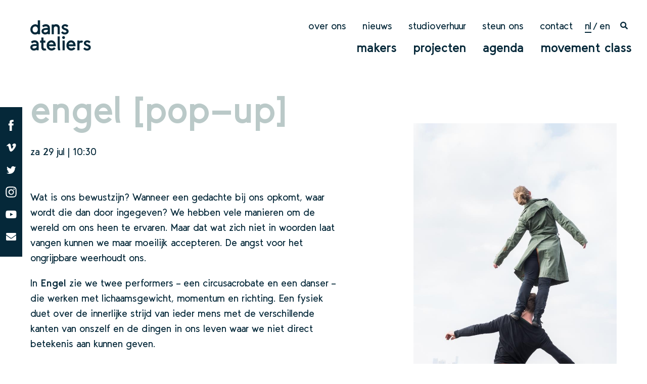

--- FILE ---
content_type: text/html; charset=UTF-8
request_url: https://dansateliers.nl/voorstelling/engel-teaser/
body_size: 7032
content:
<!doctype html>
<html lang="nl-NL">
<head>
	<meta charset="UTF-8">
	<meta name="viewport" content="width=device-width, initial-scale=1">
	<link rel="profile" href="http://gmpg.org/xfn/11">
	<link href="https://fonts.googleapis.com/css?family=Roboto:300,400,700" rel="stylesheet">

	<!-- Requirejs -->
	<script data-main="https://dansateliers.nl/wp-content/themes/dansateliers/js/main" src="https://dansateliers.nl/wp-content/themes/dansateliers/js/lib/require.js"></script>

	<script>
	require.config({
		baseUrl : 'https://dansateliers.nl/wp-content/themes/dansateliers/js/',
	    jquery: 'jquery',
	    waitSeconds: 200,
	    'shim': {
	    	'owlCarousel': ['jquery'],
	    	'magnificPopup': ['jquery']
	    },

	    paths: {
	        'jquery': 'lib/jquery',
			'owlCarousel': 'lib/owl.carousel',
			'magnificPopup': 'lib/magnific.popup'
	    }
	});


	</script>
	<title>ENGEL [pop&#x2d;up] | Dansateliers</title>
<link rel="alternate" hreflang="nl" href="https://dansateliers.nl/voorstelling/engel-teaser/" />
<link rel="alternate" hreflang="en" href="https://dansateliers.nl/en/voorstelling/engel-16/" />
<link rel="alternate" hreflang="x-default" href="https://dansateliers.nl/voorstelling/engel-teaser/" />

<!-- The SEO Framework: door Sybre Waaijer -->
<meta name="description" content="In Engel zien we twee performers – een circusacrobate en een danser – die werken met lichaamsgewicht, momentum en richting." />
<meta property="og:image" content="https://dansateliers.nl/wp-content/uploads/2018/02/lr-Marta-and-Kim-Engel-foto-Anna-van-Kooij.jpg" />
<meta property="og:image:width" content="683" />
<meta property="og:image:height" content="1024" />
<meta property="og:locale" content="nl_NL" />
<meta property="og:type" content="article" />
<meta property="og:title" content="ENGEL [pop&#x2d;up] | Dansateliers" />
<meta property="og:description" content="In Engel zien we twee performers – een circusacrobate en een danser – die werken met lichaamsgewicht, momentum en richting." />
<meta property="og:url" content="https://dansateliers.nl/voorstelling/engel-teaser/" />
<meta property="og:site_name" content="Dansateliers" />
<meta property="og:updated_time" content="2023-06-26T10:11+00:00" />
<meta property="article:published_time" content="2023-06-08T10:33+00:00" />
<meta property="article:modified_time" content="2023-06-26T10:11+00:00" />
<meta name="twitter:card" content="summary_large_image" />
<meta name="twitter:title" content="ENGEL [pop&#x2d;up] | Dansateliers" />
<meta name="twitter:description" content="In Engel zien we twee performers – een circusacrobate en een danser – die werken met lichaamsgewicht, momentum en richting." />
<meta name="twitter:image" content="https://dansateliers.nl/wp-content/uploads/2018/02/lr-Marta-and-Kim-Engel-foto-Anna-van-Kooij.jpg" />
<link rel="canonical" href="https://dansateliers.nl/voorstelling/engel-teaser/" />
<script type="application/ld+json">{"@context":"https://schema.org","@type":"BreadcrumbList","itemListElement":[{"@type":"ListItem","position":1,"item":{"@id":"https://dansateliers.nl/","name":"Dansateliers"}},{"@type":"ListItem","position":2,"item":{"@id":"https://dansateliers.nl/category/internationaal/","name":"Internationaal"}},{"@type":"ListItem","position":3,"item":{"@id":"https://dansateliers.nl/voorstelling/engel-teaser/","name":"ENGEL [pop-up]"}}]}</script>
<!-- / The SEO Framework: door Sybre Waaijer | 13.80ms meta | 6.58ms boot -->

<link rel='stylesheet' id='wp-block-library-css' href='https://dansateliers.nl/wp-includes/css/dist/block-library/style.min.css?ver=6.3.7' type='text/css' media='all' />
<style id='classic-theme-styles-inline-css' type='text/css'>
/*! This file is auto-generated */
.wp-block-button__link{color:#fff;background-color:#32373c;border-radius:9999px;box-shadow:none;text-decoration:none;padding:calc(.667em + 2px) calc(1.333em + 2px);font-size:1.125em}.wp-block-file__button{background:#32373c;color:#fff;text-decoration:none}
</style>
<style id='global-styles-inline-css' type='text/css'>
body{--wp--preset--color--black: #000000;--wp--preset--color--cyan-bluish-gray: #abb8c3;--wp--preset--color--white: #ffffff;--wp--preset--color--pale-pink: #f78da7;--wp--preset--color--vivid-red: #cf2e2e;--wp--preset--color--luminous-vivid-orange: #ff6900;--wp--preset--color--luminous-vivid-amber: #fcb900;--wp--preset--color--light-green-cyan: #7bdcb5;--wp--preset--color--vivid-green-cyan: #00d084;--wp--preset--color--pale-cyan-blue: #8ed1fc;--wp--preset--color--vivid-cyan-blue: #0693e3;--wp--preset--color--vivid-purple: #9b51e0;--wp--preset--gradient--vivid-cyan-blue-to-vivid-purple: linear-gradient(135deg,rgba(6,147,227,1) 0%,rgb(155,81,224) 100%);--wp--preset--gradient--light-green-cyan-to-vivid-green-cyan: linear-gradient(135deg,rgb(122,220,180) 0%,rgb(0,208,130) 100%);--wp--preset--gradient--luminous-vivid-amber-to-luminous-vivid-orange: linear-gradient(135deg,rgba(252,185,0,1) 0%,rgba(255,105,0,1) 100%);--wp--preset--gradient--luminous-vivid-orange-to-vivid-red: linear-gradient(135deg,rgba(255,105,0,1) 0%,rgb(207,46,46) 100%);--wp--preset--gradient--very-light-gray-to-cyan-bluish-gray: linear-gradient(135deg,rgb(238,238,238) 0%,rgb(169,184,195) 100%);--wp--preset--gradient--cool-to-warm-spectrum: linear-gradient(135deg,rgb(74,234,220) 0%,rgb(151,120,209) 20%,rgb(207,42,186) 40%,rgb(238,44,130) 60%,rgb(251,105,98) 80%,rgb(254,248,76) 100%);--wp--preset--gradient--blush-light-purple: linear-gradient(135deg,rgb(255,206,236) 0%,rgb(152,150,240) 100%);--wp--preset--gradient--blush-bordeaux: linear-gradient(135deg,rgb(254,205,165) 0%,rgb(254,45,45) 50%,rgb(107,0,62) 100%);--wp--preset--gradient--luminous-dusk: linear-gradient(135deg,rgb(255,203,112) 0%,rgb(199,81,192) 50%,rgb(65,88,208) 100%);--wp--preset--gradient--pale-ocean: linear-gradient(135deg,rgb(255,245,203) 0%,rgb(182,227,212) 50%,rgb(51,167,181) 100%);--wp--preset--gradient--electric-grass: linear-gradient(135deg,rgb(202,248,128) 0%,rgb(113,206,126) 100%);--wp--preset--gradient--midnight: linear-gradient(135deg,rgb(2,3,129) 0%,rgb(40,116,252) 100%);--wp--preset--font-size--small: 13px;--wp--preset--font-size--medium: 20px;--wp--preset--font-size--large: 36px;--wp--preset--font-size--x-large: 42px;--wp--preset--spacing--20: 0.44rem;--wp--preset--spacing--30: 0.67rem;--wp--preset--spacing--40: 1rem;--wp--preset--spacing--50: 1.5rem;--wp--preset--spacing--60: 2.25rem;--wp--preset--spacing--70: 3.38rem;--wp--preset--spacing--80: 5.06rem;--wp--preset--shadow--natural: 6px 6px 9px rgba(0, 0, 0, 0.2);--wp--preset--shadow--deep: 12px 12px 50px rgba(0, 0, 0, 0.4);--wp--preset--shadow--sharp: 6px 6px 0px rgba(0, 0, 0, 0.2);--wp--preset--shadow--outlined: 6px 6px 0px -3px rgba(255, 255, 255, 1), 6px 6px rgba(0, 0, 0, 1);--wp--preset--shadow--crisp: 6px 6px 0px rgba(0, 0, 0, 1);}:where(.is-layout-flex){gap: 0.5em;}:where(.is-layout-grid){gap: 0.5em;}body .is-layout-flow > .alignleft{float: left;margin-inline-start: 0;margin-inline-end: 2em;}body .is-layout-flow > .alignright{float: right;margin-inline-start: 2em;margin-inline-end: 0;}body .is-layout-flow > .aligncenter{margin-left: auto !important;margin-right: auto !important;}body .is-layout-constrained > .alignleft{float: left;margin-inline-start: 0;margin-inline-end: 2em;}body .is-layout-constrained > .alignright{float: right;margin-inline-start: 2em;margin-inline-end: 0;}body .is-layout-constrained > .aligncenter{margin-left: auto !important;margin-right: auto !important;}body .is-layout-constrained > :where(:not(.alignleft):not(.alignright):not(.alignfull)){max-width: var(--wp--style--global--content-size);margin-left: auto !important;margin-right: auto !important;}body .is-layout-constrained > .alignwide{max-width: var(--wp--style--global--wide-size);}body .is-layout-flex{display: flex;}body .is-layout-flex{flex-wrap: wrap;align-items: center;}body .is-layout-flex > *{margin: 0;}body .is-layout-grid{display: grid;}body .is-layout-grid > *{margin: 0;}:where(.wp-block-columns.is-layout-flex){gap: 2em;}:where(.wp-block-columns.is-layout-grid){gap: 2em;}:where(.wp-block-post-template.is-layout-flex){gap: 1.25em;}:where(.wp-block-post-template.is-layout-grid){gap: 1.25em;}.has-black-color{color: var(--wp--preset--color--black) !important;}.has-cyan-bluish-gray-color{color: var(--wp--preset--color--cyan-bluish-gray) !important;}.has-white-color{color: var(--wp--preset--color--white) !important;}.has-pale-pink-color{color: var(--wp--preset--color--pale-pink) !important;}.has-vivid-red-color{color: var(--wp--preset--color--vivid-red) !important;}.has-luminous-vivid-orange-color{color: var(--wp--preset--color--luminous-vivid-orange) !important;}.has-luminous-vivid-amber-color{color: var(--wp--preset--color--luminous-vivid-amber) !important;}.has-light-green-cyan-color{color: var(--wp--preset--color--light-green-cyan) !important;}.has-vivid-green-cyan-color{color: var(--wp--preset--color--vivid-green-cyan) !important;}.has-pale-cyan-blue-color{color: var(--wp--preset--color--pale-cyan-blue) !important;}.has-vivid-cyan-blue-color{color: var(--wp--preset--color--vivid-cyan-blue) !important;}.has-vivid-purple-color{color: var(--wp--preset--color--vivid-purple) !important;}.has-black-background-color{background-color: var(--wp--preset--color--black) !important;}.has-cyan-bluish-gray-background-color{background-color: var(--wp--preset--color--cyan-bluish-gray) !important;}.has-white-background-color{background-color: var(--wp--preset--color--white) !important;}.has-pale-pink-background-color{background-color: var(--wp--preset--color--pale-pink) !important;}.has-vivid-red-background-color{background-color: var(--wp--preset--color--vivid-red) !important;}.has-luminous-vivid-orange-background-color{background-color: var(--wp--preset--color--luminous-vivid-orange) !important;}.has-luminous-vivid-amber-background-color{background-color: var(--wp--preset--color--luminous-vivid-amber) !important;}.has-light-green-cyan-background-color{background-color: var(--wp--preset--color--light-green-cyan) !important;}.has-vivid-green-cyan-background-color{background-color: var(--wp--preset--color--vivid-green-cyan) !important;}.has-pale-cyan-blue-background-color{background-color: var(--wp--preset--color--pale-cyan-blue) !important;}.has-vivid-cyan-blue-background-color{background-color: var(--wp--preset--color--vivid-cyan-blue) !important;}.has-vivid-purple-background-color{background-color: var(--wp--preset--color--vivid-purple) !important;}.has-black-border-color{border-color: var(--wp--preset--color--black) !important;}.has-cyan-bluish-gray-border-color{border-color: var(--wp--preset--color--cyan-bluish-gray) !important;}.has-white-border-color{border-color: var(--wp--preset--color--white) !important;}.has-pale-pink-border-color{border-color: var(--wp--preset--color--pale-pink) !important;}.has-vivid-red-border-color{border-color: var(--wp--preset--color--vivid-red) !important;}.has-luminous-vivid-orange-border-color{border-color: var(--wp--preset--color--luminous-vivid-orange) !important;}.has-luminous-vivid-amber-border-color{border-color: var(--wp--preset--color--luminous-vivid-amber) !important;}.has-light-green-cyan-border-color{border-color: var(--wp--preset--color--light-green-cyan) !important;}.has-vivid-green-cyan-border-color{border-color: var(--wp--preset--color--vivid-green-cyan) !important;}.has-pale-cyan-blue-border-color{border-color: var(--wp--preset--color--pale-cyan-blue) !important;}.has-vivid-cyan-blue-border-color{border-color: var(--wp--preset--color--vivid-cyan-blue) !important;}.has-vivid-purple-border-color{border-color: var(--wp--preset--color--vivid-purple) !important;}.has-vivid-cyan-blue-to-vivid-purple-gradient-background{background: var(--wp--preset--gradient--vivid-cyan-blue-to-vivid-purple) !important;}.has-light-green-cyan-to-vivid-green-cyan-gradient-background{background: var(--wp--preset--gradient--light-green-cyan-to-vivid-green-cyan) !important;}.has-luminous-vivid-amber-to-luminous-vivid-orange-gradient-background{background: var(--wp--preset--gradient--luminous-vivid-amber-to-luminous-vivid-orange) !important;}.has-luminous-vivid-orange-to-vivid-red-gradient-background{background: var(--wp--preset--gradient--luminous-vivid-orange-to-vivid-red) !important;}.has-very-light-gray-to-cyan-bluish-gray-gradient-background{background: var(--wp--preset--gradient--very-light-gray-to-cyan-bluish-gray) !important;}.has-cool-to-warm-spectrum-gradient-background{background: var(--wp--preset--gradient--cool-to-warm-spectrum) !important;}.has-blush-light-purple-gradient-background{background: var(--wp--preset--gradient--blush-light-purple) !important;}.has-blush-bordeaux-gradient-background{background: var(--wp--preset--gradient--blush-bordeaux) !important;}.has-luminous-dusk-gradient-background{background: var(--wp--preset--gradient--luminous-dusk) !important;}.has-pale-ocean-gradient-background{background: var(--wp--preset--gradient--pale-ocean) !important;}.has-electric-grass-gradient-background{background: var(--wp--preset--gradient--electric-grass) !important;}.has-midnight-gradient-background{background: var(--wp--preset--gradient--midnight) !important;}.has-small-font-size{font-size: var(--wp--preset--font-size--small) !important;}.has-medium-font-size{font-size: var(--wp--preset--font-size--medium) !important;}.has-large-font-size{font-size: var(--wp--preset--font-size--large) !important;}.has-x-large-font-size{font-size: var(--wp--preset--font-size--x-large) !important;}
.wp-block-navigation a:where(:not(.wp-element-button)){color: inherit;}
:where(.wp-block-post-template.is-layout-flex){gap: 1.25em;}:where(.wp-block-post-template.is-layout-grid){gap: 1.25em;}
:where(.wp-block-columns.is-layout-flex){gap: 2em;}:where(.wp-block-columns.is-layout-grid){gap: 2em;}
.wp-block-pullquote{font-size: 1.5em;line-height: 1.6;}
</style>
<link rel='stylesheet' id='wpml-legacy-horizontal-list-0-css' href='https://dansateliers.nl/wp-content/plugins/sitepress-multilingual-cms/templates/language-switchers/legacy-list-horizontal/style.min.css?ver=1' type='text/css' media='all' />
<link rel='stylesheet' id='theme-css' href='https://dansateliers.nl/wp-content/themes/dansateliers/dist/style.min.css?ver=1717200000' type='text/css' media='all' />
<link rel='stylesheet' id='dansateliers-style-css' href='https://dansateliers.nl/wp-content/themes/dansateliers/style.css?ver=6.3.7' type='text/css' media='all' />
<script type='text/javascript' id='wpml-cookie-js-extra'>
/* <![CDATA[ */
var wpml_cookies = {"wp-wpml_current_language":{"value":"nl","expires":1,"path":"\/"}};
var wpml_cookies = {"wp-wpml_current_language":{"value":"nl","expires":1,"path":"\/"}};
/* ]]> */
</script>
<script type='text/javascript' src='https://dansateliers.nl/wp-content/plugins/sitepress-multilingual-cms/res/js/cookies/language-cookie.js?ver=4.6.6' id='wpml-cookie-js'></script>
<script type='text/javascript' src='https://dansateliers.nl/wp-content/themes/dansateliers/js/lib/jquery.js?ver=2.2.4' id='customjquery-js'></script>
<link rel="https://api.w.org/" href="https://dansateliers.nl/wp-json/" /><link rel="alternate" type="application/json+oembed" href="https://dansateliers.nl/wp-json/oembed/1.0/embed?url=https%3A%2F%2Fdansateliers.nl%2Fvoorstelling%2Fengel-teaser%2F" />
<link rel="alternate" type="text/xml+oembed" href="https://dansateliers.nl/wp-json/oembed/1.0/embed?url=https%3A%2F%2Fdansateliers.nl%2Fvoorstelling%2Fengel-teaser%2F&#038;format=xml" />
<meta name="generator" content="WPML ver:4.6.6 stt:38,1;" />
<style type="text/css">.recentcomments a{display:inline !important;padding:0 !important;margin:0 !important;}</style>	
	<script type='text/javascript' src='/wp-content/plugins/gravityforms/js/jquery.json.min.js?ver=2.2.5.21'></script>
	<script type='text/javascript' src='/wp-content/plugins/gravityforms/js/gravityforms.min.js?ver=2.2.5.21'></script>
	<script type='text/javascript' src='/wp-content/plugins/gravityforms/js/placeholders.jquery.min.js?ver=2.2.5.21'></script>
</head>

<body class="voorstelling-template-default single single-voorstelling postid-18137" data-page="page-engel-teaser">
<div id="page" class="site">

	<header id="masthead" class="site-header">
		<div class="site-branding">
			<a href="https://dansateliers.nl/">
				<span class="logo">
											<img src="https://dansateliers.nl/wp-content/themes/dansateliers/img/logo.svg" alt="Dansateliers logo">

									</span>
			</a>
		</div><!-- .site-branding -->
		<div class="nav-toggle">
			<a href="#">
				<svg width="24px" height="24px" viewBox="0 0 24 24" version="1.1" xmlns="http://www.w3.org/2000/svg" xmlns:xlink="http://www.w3.org/1999/xlink">
				    <!-- Generator: Sketch 48.2 (47327) - http://www.bohemiancoding.com/sketch -->
				    <desc>Created with Sketch.</desc>
				    <defs></defs>
				    <g id="Symbols" stroke="none" stroke-width="1" fill="none" fill-rule="evenodd">
				        <g id="menu-bt" transform="translate(-8.000000, -8.000000)">
				            <g>
				                <rect id="bt-bg" x="0" y="0" width="40" height="40"></rect>
				                <rect id="menu-line" fill="currentColor" x="8" y="8" width="24" height="4"></rect>
				                <rect id="menu-line" fill="currentColor" x="8" y="18" width="24" height="4"></rect>
				                <rect id="menu-line" fill="currentColor" x="8" y="28" width="24" height="4"></rect>
				            </g>
				        </g>
				    </g>
				</svg>
			</a>
		</div>
		<div class="top-nav-wrapper">
			<nav id="site-navigation" class="secondary-navigation">
				<div class="menu-secondary-container"><ul id="secondary-menu" class="menu"><li id="menu-item-55" class="menu-item menu-item-type-post_type menu-item-object-page menu-item-55"><a href="https://dansateliers.nl/over-ons/">Over ons</a></li>
<li id="menu-item-2260" class="menu-item menu-item-type-post_type_archive menu-item-object-nieuws menu-item-2260"><a href="https://dansateliers.nl/nieuws/">Nieuws</a></li>
<li id="menu-item-84" class="menu-item menu-item-type-post_type menu-item-object-page menu-item-84"><a href="https://dansateliers.nl/studioverhuur/">Studioverhuur</a></li>
<li id="menu-item-11592" class="menu-item menu-item-type-post_type menu-item-object-page menu-item-11592"><a href="https://dansateliers.nl/steun-ons/">Steun ons</a></li>
<li id="menu-item-83" class="menu-item menu-item-type-post_type menu-item-object-page menu-item-83"><a href="https://dansateliers.nl/contact/">Contact</a></li>
</ul></div>			</nav><!-- #site-navigation -->
			
<div class="wpml-ls-statics-shortcode_actions wpml-ls wpml-ls-legacy-list-horizontal">
	<ul><li class="wpml-ls-slot-shortcode_actions wpml-ls-item wpml-ls-item-nl wpml-ls-current-language wpml-ls-first-item wpml-ls-item-legacy-list-horizontal">
				<a href="https://dansateliers.nl/voorstelling/engel-teaser/" class="wpml-ls-link">
                    <span class="wpml-ls-native">nl</span></a>
			</li><li class="wpml-ls-slot-shortcode_actions wpml-ls-item wpml-ls-item-en wpml-ls-last-item wpml-ls-item-legacy-list-horizontal">
				<a href="https://dansateliers.nl/en/voorstelling/engel-16/" class="wpml-ls-link">
                    <span class="wpml-ls-native" lang="en">en</span></a>
			</li></ul>
</div>
			<span class="nav-search-icon">
				
				<a href="https://dansateliers.nl/zoeken/">
<svg width="15px" height="15px" viewBox="0 0 15 15" version="1.1" xmlns="http://www.w3.org/2000/svg" xmlns:xlink="http://www.w3.org/1999/xlink">
    <!-- Generator: Sketch 50.2 (55047) - http://www.bohemiancoding.com/sketch -->
    <desc>Created with Sketch.</desc>
    <defs></defs>
    <g id="Page-1" stroke="none" stroke-width="1" fill="none" fill-rule="evenodd">
        <path d="M14.7949219,12.978549 C14.9316408,13.1152679 15,13.2812832 15,13.4765959 C15,13.6719085 14.9316408,13.8379239 14.7949219,13.9746428 L13.9746094,14.7949553 C13.8378905,14.9316742 13.6718751,15.0000334 13.4765625,15.0000334 C13.2812499,15.0000334 13.1152345,14.9316742 12.9785156,14.7949553 L10.0488281,11.8652678 C9.91210923,11.7285489 9.84375,11.5625335 9.84375,11.3672209 L9.84375,10.8984709 C8.75000015,11.7578457 7.5,12.1875334 6.09375,12.1875334 C4.98046875,12.1875334 3.95996109,11.914096 3.03222656,11.3672209 C2.10449204,10.8203457 1.36718765,10.0830413 0.8203125,9.15530682 C0.273437351,8.22757229 0,7.20706463 0,6.09378338 C0,4.98050213 0.273437351,3.95999447 0.8203125,3.03225994 C1.36718765,2.10452542 2.10449204,1.36722103 3.03222656,0.820345879 C3.95996109,0.27347073 4.98046875,3.33786011e-05 6.09375,3.33786011e-05 C7.20703125,3.33786011e-05 8.22753891,0.27347073 9.15527344,0.820345879 C10.083008,1.36722103 10.8203124,2.10452542 11.3671875,3.03225994 C11.9140626,3.95999447 12.1875,4.98050213 12.1875,6.09378338 C12.1875,7.50003338 11.7578124,8.75003353 10.8984375,9.84378338 L11.3671875,9.84378338 C11.5625001,9.84378338 11.7285155,9.9121426 11.8652344,10.0488615 L14.7949219,12.978549 Z M6.09375,9.84378338 C6.7773436,9.84378338 7.40722641,9.6777676 7.98339844,9.3457365 C8.55957046,9.0137054 9.01367202,8.55960384 9.34570312,7.98343182 C9.67773423,7.40725979 9.84375,6.77737698 9.84375,6.09378338 C9.84375,5.41018978 9.67773423,4.78030697 9.34570312,4.20413494 C9.01367202,3.62796292 8.55957046,3.17386135 7.98339844,2.84183025 C7.40722641,2.50979915 6.7773436,2.34378338 6.09375,2.34378338 C5.4101564,2.34378338 4.78027359,2.50979915 4.20410156,2.84183025 C3.62792954,3.17386135 3.17382798,3.62796292 2.84179688,4.20413494 C2.50976577,4.78030697 2.34375,5.41018978 2.34375,6.09378338 C2.34375,6.77737698 2.50976577,7.40725979 2.84179688,7.98343182 C3.17382798,8.55960384 3.62792954,9.0137054 4.20410156,9.3457365 C4.78027359,9.6777676 5.4101564,9.84378338 6.09375,9.84378338 Z" id="" fill="currentColor"></path>
    </g>
</svg></a></span>
		</div>


		<nav id="site-navigation" class="main-navigation">
			<div class="menu-primary-container"><ul id="primary-menu" class="menu"><li id="menu-item-52" class="menu-item menu-item-type-post_type menu-item-object-page menu-item-52"><a href="https://dansateliers.nl/makers/">Makers</a></li>
<li id="menu-item-95" class="menu-item menu-item-type-post_type menu-item-object-page menu-item-95"><a href="https://dansateliers.nl/projecten/">Projecten</a></li>
<li id="menu-item-82" class="menu-item menu-item-type-post_type menu-item-object-page menu-item-82"><a href="https://dansateliers.nl/agenda/">Agenda</a></li>
<li id="menu-item-81" class="menu-item menu-item-type-post_type menu-item-object-page menu-item-81"><a href="https://dansateliers.nl/movementclass/">movement class</a></li>
</ul></div>		</nav><!-- #site-navigation -->

	</header><!-- #masthead -->
	<div class="mobile-menu">
		<div class="inner-wrapper">
			<div class="mobile-lang-switcher"><ul><li class="is-current"><span class="icl_lang_sel_current icl_lang_sel_native">nl</span></li><li><a href="https://dansateliers.nl/en/voorstelling/engel-16/"><span class="icl_lang_sel_current icl_lang_sel_native">en</span></a></li>					<li><span class="nav-search-icon">
			<a href="https://dansateliers.nl/zoeken/">
<svg width="15px" height="15px" viewBox="0 0 15 15" version="1.1" xmlns="http://www.w3.org/2000/svg" xmlns:xlink="http://www.w3.org/1999/xlink">
<!-- Generator: Sketch 50.2 (55047) - http://www.bohemiancoding.com/sketch -->
<desc>Created with Sketch.</desc>
<defs></defs>
<g id="Page-1" stroke="none" stroke-width="1" fill="none" fill-rule="evenodd">
	<path d="M14.7949219,12.978549 C14.9316408,13.1152679 15,13.2812832 15,13.4765959 C15,13.6719085 14.9316408,13.8379239 14.7949219,13.9746428 L13.9746094,14.7949553 C13.8378905,14.9316742 13.6718751,15.0000334 13.4765625,15.0000334 C13.2812499,15.0000334 13.1152345,14.9316742 12.9785156,14.7949553 L10.0488281,11.8652678 C9.91210923,11.7285489 9.84375,11.5625335 9.84375,11.3672209 L9.84375,10.8984709 C8.75000015,11.7578457 7.5,12.1875334 6.09375,12.1875334 C4.98046875,12.1875334 3.95996109,11.914096 3.03222656,11.3672209 C2.10449204,10.8203457 1.36718765,10.0830413 0.8203125,9.15530682 C0.273437351,8.22757229 0,7.20706463 0,6.09378338 C0,4.98050213 0.273437351,3.95999447 0.8203125,3.03225994 C1.36718765,2.10452542 2.10449204,1.36722103 3.03222656,0.820345879 C3.95996109,0.27347073 4.98046875,3.33786011e-05 6.09375,3.33786011e-05 C7.20703125,3.33786011e-05 8.22753891,0.27347073 9.15527344,0.820345879 C10.083008,1.36722103 10.8203124,2.10452542 11.3671875,3.03225994 C11.9140626,3.95999447 12.1875,4.98050213 12.1875,6.09378338 C12.1875,7.50003338 11.7578124,8.75003353 10.8984375,9.84378338 L11.3671875,9.84378338 C11.5625001,9.84378338 11.7285155,9.9121426 11.8652344,10.0488615 L14.7949219,12.978549 Z M6.09375,9.84378338 C6.7773436,9.84378338 7.40722641,9.6777676 7.98339844,9.3457365 C8.55957046,9.0137054 9.01367202,8.55960384 9.34570312,7.98343182 C9.67773423,7.40725979 9.84375,6.77737698 9.84375,6.09378338 C9.84375,5.41018978 9.67773423,4.78030697 9.34570312,4.20413494 C9.01367202,3.62796292 8.55957046,3.17386135 7.98339844,2.84183025 C7.40722641,2.50979915 6.7773436,2.34378338 6.09375,2.34378338 C5.4101564,2.34378338 4.78027359,2.50979915 4.20410156,2.84183025 C3.62792954,3.17386135 3.17382798,3.62796292 2.84179688,4.20413494 C2.50976577,4.78030697 2.34375,5.41018978 2.34375,6.09378338 C2.34375,6.77737698 2.50976577,7.40725979 2.84179688,7.98343182 C3.17382798,8.55960384 3.62792954,9.0137054 4.20410156,9.3457365 C4.78027359,9.6777676 5.4101564,9.84378338 6.09375,9.84378338 Z" fill="currentColor"></path>
</g>
</svg></a></span></li>
					</ul></div>			<div class="menu-primary-container"><ul id="mobile-primary-menu" class="menu"><li class="menu-item menu-item-type-post_type menu-item-object-page menu-item-52"><a href="https://dansateliers.nl/makers/">Makers</a></li>
<li class="menu-item menu-item-type-post_type menu-item-object-page menu-item-95"><a href="https://dansateliers.nl/projecten/">Projecten</a></li>
<li class="menu-item menu-item-type-post_type menu-item-object-page menu-item-82"><a href="https://dansateliers.nl/agenda/">Agenda</a></li>
<li class="menu-item menu-item-type-post_type menu-item-object-page menu-item-81"><a href="https://dansateliers.nl/movementclass/">movement class</a></li>
</ul></div>			<div class="menu-secondary-container"><ul id="mobile-secondary-menu" class="menu"><li class="menu-item menu-item-type-post_type menu-item-object-page menu-item-55"><a href="https://dansateliers.nl/over-ons/">Over ons</a></li>
<li class="menu-item menu-item-type-post_type_archive menu-item-object-nieuws menu-item-2260"><a href="https://dansateliers.nl/nieuws/">Nieuws</a></li>
<li class="menu-item menu-item-type-post_type menu-item-object-page menu-item-84"><a href="https://dansateliers.nl/studioverhuur/">Studioverhuur</a></li>
<li class="menu-item menu-item-type-post_type menu-item-object-page menu-item-11592"><a href="https://dansateliers.nl/steun-ons/">Steun ons</a></li>
<li class="menu-item menu-item-type-post_type menu-item-object-page menu-item-83"><a href="https://dansateliers.nl/contact/">Contact</a></li>
</ul></div>		</div>
	</div>


	<div id="content" class="site-content">

	<div class="main-wrapper">
		<main id="main" class="col-content-main">
		
<article id="post-18137" class="post-18137 voorstelling type-voorstelling status-publish has-post-thumbnail hentry category-internationaal">
	<header class="entry-header">
		<h1 class="entry-title">ENGEL [pop-up]</h1>					<p class="date">za 29 jul | 10:30</p>
					

	</header><!-- .entry-header -->


	<div class="entry-content">
		<p>Wat is ons bewustzijn? Wanneer een gedachte bij ons opkomt, waar wordt die dan door ingegeven? We hebben vele manieren om de wereld om ons heen te ervaren. Maar dat wat zich niet in woorden laat vangen kunnen we maar moeilijk accepteren. De angst voor het ongrijpbare weerhoudt ons.</p>
<p>In <em>Engel</em> zie we twee performers – een circusacrobate en een danser – die werken met lichaamsgewicht, momentum en richting. Een fysiek duet over de innerlijke strijd van ieder mens met de verschillende kanten van onszelf en de dingen in ons leven waar we niet direct betekenis aan kunnen geven.</p>
<p>In 2018 ontvingen Kim &amp; Marta de BNG Bank Dansprijs voor het concept van <em>Engel</em>. <em>Engel </em>is geselecteerd voor Aerowaves Twenty19, en blijft zowel nationaal als internationaal toeren in 2021.</p>
<p>De soundtrack van <em>Engel </em>is <a href="https://machinefabriek.bandcamp.com/album/engel">hier</a> te koop.</p>
	</div><!-- .entry-content -->

	<footer class="entry-footer">
			</footer><!-- .entry-footer -->
</article><!-- #post-18137 -->

									<a class="btn" href="https://bigf.dk">Koop kaarten</a>
									<div class="block-social-sharing">

				<h3>Deel event op social media</h3>
				<a class="icon" target="_blank" href="https://www.facebook.com/sharer/sharer.php?u=https://dansateliers.nl/voorstelling/engel-teaser/"><img src="https://dansateliers.nl/wp-content/themes/dansateliers/img/icon-fb.svg"></a><a class="icon" href="https://twitter.com/intent/tweet?url=https://dansateliers.nl/voorstelling/engel-teaser/"><img src="https://dansateliers.nl/wp-content/themes/dansateliers/img/icon-twitter.svg"></a>				</div>
				
		</main><!-- #main -->
		<aside class="col-aside-main">
			<img width="640" height="960" src="https://dansateliers.nl/wp-content/uploads/2018/02/lr-Marta-and-Kim-Engel-foto-Anna-van-Kooij-683x1024.jpg" class="attachment-large size-large wp-post-image" alt="" decoding="async" fetchpriority="high" srcset="https://dansateliers.nl/wp-content/uploads/2018/02/lr-Marta-and-Kim-Engel-foto-Anna-van-Kooij.jpg 683w, https://dansateliers.nl/wp-content/uploads/2018/02/lr-Marta-and-Kim-Engel-foto-Anna-van-Kooij-200x300.jpg 200w, https://dansateliers.nl/wp-content/uploads/2018/02/lr-Marta-and-Kim-Engel-foto-Anna-van-Kooij-480x720.jpg 480w" sizes="(max-width: 640px) 100vw, 640px" />
			
			
		</aside>

				
	</div><!-- #primary -->


	</div><!-- #content -->

	<footer id="colophon" class="site-footer">
		<section class="site-footer-contact">
			
			<div class="section-inner-wrapper">
				<div class="section-content">
					<div class="footer-nav">
						<h3>Bekijk ook</h3>
						
						<div class="menu-footer-container"><ul id="footer-menu" class="footer-nav-list"><li id="menu-item-286" class="menu-item menu-item-type-post_type menu-item-object-page menu-item-286"><a href="https://dansateliers.nl/agenda/">Agenda</a></li>
<li id="menu-item-287" class="menu-item menu-item-type-post_type menu-item-object-page menu-item-287"><a href="https://dansateliers.nl/movementclass/">movement class</a></li>
<li id="menu-item-288" class="menu-item menu-item-type-post_type menu-item-object-page menu-item-288"><a href="https://dansateliers.nl/projecten/">Projecten</a></li>
<li id="menu-item-289" class="menu-item menu-item-type-post_type menu-item-object-page menu-item-289"><a href="https://dansateliers.nl/makers/">Makers</a></li>
<li id="menu-item-297" class="menu-item menu-item-type-post_type menu-item-object-page menu-item-297"><a href="https://dansateliers.nl/over-ons/">Over ons</a></li>
<li id="menu-item-3965" class="menu-item menu-item-type-post_type menu-item-object-page menu-item-3965"><a href="https://dansateliers.nl/privacyverklaring/">Privacyverklaring</a></li>
</ul></div>					</div>

					<div class="contact-details">
						
						<h3>Contact opnemen met Dansateliers</h3>
						<p>'s-Gravendijkwal 58 - B</p>
						<p>3014 EE Rotterdam </p>
						<p>Tel 010 43 69937</p>
						<p>info@dansateliers.nl</p>
					</div>
				</div>
				<div class="footer-social-links">
					<ul>
						<li><a href="https://www.facebook.com/dansateliersrotterdam"><img src="https://dansateliers.nl/wp-content/themes/dansateliers/img/facebook-bw.svg" alt="Facebook"></a></li>

						<li><a href="http://vimeo.com/dansateliers"><img src="https://dansateliers.nl/wp-content/themes/dansateliers/img/vimeo-bw.svg" alt="Vimeo"></a></li>
						<li><a href="http://twitter.com/Dansateliers"><img src="https://dansateliers.nl/wp-content/themes/dansateliers/img/twitter-bw.svg" alt="Twitter"></a></li>
						
						<li><a href="https://www.instagram.com/dansateliers/"><img src="https://dansateliers.nl/wp-content/themes/dansateliers/img/instagram-bw.svg" alt="Instagram"></a></li>

					</ul>
				</div>
				<section class="section-newsletter">
					<h3>Op de hoogte blijven van nieuwe projecten en voorstellingen?</h3>
					<p>Meld je aan voor de nieuwsbrief!</p>

					<a href="http://eepurl.com/bsONlj" target="_blank" class="btn">Aanmelden</a>
					
				</section>
			</div>

		</section>
		<section class="section-footer-partners">
			<div class="section-inner-wrapper">
				<a class="item" href="https://www.rotterdam.nl/" target="_blank">
					<img src="https://dansateliers.nl/wp-content/themes/dansateliers/img/partner-logo-gemeente-rotterdam.png" alt="">
				</a>
				<a class="item" href="https://fondspodiumkunsten.nl/" target="_blank">
					<img style="height: 50px;" src="https://dansateliers.nl/wp-content/themes/dansateliers/img/partner-logo-fpk.svg" alt="">
				</a>
				<a class="item" href="http://ednetwork.eu/" target="_blank">
					<img src="https://dansateliers.nl/wp-content/themes/dansateliers/img/partner-logo-european-dancehouse-network.png" alt="">
				</a>
				<img class="item" src="https://dansateliers.nl/wp-content/themes/dansateliers/img/partner-logo-creative-europe.png" alt="">

			</div>
		</section>

	</footer><!-- #colophon -->
</div><!-- #page -->

<aside class="fixed-social-icons">
	<ul>
		<li><a href="https://www.facebook.com/dansateliersrotterdam"><img src="https://dansateliers.nl/wp-content/themes/dansateliers/img/facebook-bw.svg" alt="Facebook"></a></li>

		<li><a href="http://vimeo.com/dansateliers"><img src="https://dansateliers.nl/wp-content/themes/dansateliers/img/vimeo-bw.svg" alt="Vimeo"></a></li>
		<li><a href="http://twitter.com/Dansateliers"><img src="https://dansateliers.nl/wp-content/themes/dansateliers/img/twitter-bw.svg" alt="Twitter"></a></li>
		
		<li><a href="https://www.instagram.com/dansateliers/"><img src="https://dansateliers.nl/wp-content/themes/dansateliers/img/instagram-bw.svg" alt="Instagram"></a></li>
		<li><a href="https://www.youtube.com/channel/UCuNgGBtjTzv4_1LdusPfgyA"><img src="https://dansateliers.nl/wp-content/themes/dansateliers/img/youtube-bw.svg" alt="Youtube"></a></li>
		<li><a href="http://eepurl.com/bsONlj"><img src="https://dansateliers.nl/wp-content/themes/dansateliers/img/newsletter-bw.svg" alt="Newsletter"></a></li>

	</ul>
</aside>

<!-- Global site tag (gtag.js) - Google Analytics -->
<script async src="https://www.googletagmanager.com/gtag/js?id=UA-75116661-7"></script>
<script>
  window.dataLayer = window.dataLayer || [];
  function gtag(){dataLayer.push(arguments);}
  gtag('js', new Date());

  gtag('config', 'UA-87781273-1', { 'anonymize_ip': true });
  gtag('config', 'UA-75116661-7', { 'anonymize_ip': true });
</script>


<script type='text/javascript' src='https://dansateliers.nl/wp-content/themes/dansateliers/dist/bundle.min.js?ver=1717200000' id='bundle-js'></script>

</body>
</html>


--- FILE ---
content_type: text/css
request_url: https://dansateliers.nl/wp-content/themes/dansateliers/dist/style.min.css?ver=1717200000
body_size: 18084
content:
/*! normalize.css v7.0.0 | MIT License | github.com/necolas/normalize.css */html{box-sizing:border-box;line-height:1.15;-webkit-text-size-adjust:100%;-moz-text-size-adjust:100%;text-size-adjust:100%}*,*::before,*::after{box-sizing:inherit}body{margin:0}article,aside,footer,header,nav,section{display:block}picture,img,svg{display:block;max-width:100%;height:auto}h1{margin:.67em 0;font-size:2em}figcaption,figure,main{display:block}figure{margin:1em 40px}hr{box-sizing:content-box;overflow:visible;height:0}pre{font-family:monospace,monospace;font-size:1em}a{background-color:rgba(0,0,0,0);-webkit-text-decoration-skip:objects;text-decoration-skip:objects}abbr[title]{border-bottom:none;text-decoration:underline;-webkit-text-decoration:underline dotted;text-decoration:underline dotted}b,strong{font-weight:inherit}b,strong{font-weight:bolder}code,kbd,samp{font-family:monospace,monospace;font-size:1em}dfn{font-style:italic}mark{color:#000;background-color:#ff0}small{font-size:80%}sub,sup{position:relative;line-height:0;font-size:75%;vertical-align:baseline}sub{bottom:-0.25em}sup{top:-0.5em}audio,video{display:inline-block}audio:not([controls]){display:none;height:0}img{border-style:none}svg:not(:root){overflow:hidden}button,input,optgroup,select,textarea{margin:0;line-height:1.15;font-family:sans-serif;font-size:100%}button,input{overflow:visible}button,select{text-transform:none}button,html [type=button],[type=reset],[type=submit]{-webkit-appearance:button;appearance:button}button::-moz-focus-inner,[type=button]::-moz-focus-inner,[type=reset]::-moz-focus-inner,[type=submit]::-moz-focus-inner{padding:0;border-style:none}button:-moz-focusring,[type=button]:-moz-focusring,[type=reset]:-moz-focusring,[type=submit]:-moz-focusring{outline:1px dotted ButtonText}fieldset{padding:.35em .75em .625em}legend{display:table;box-sizing:border-box;max-width:100%;padding:0;color:inherit;white-space:normal}progress{display:inline-block;vertical-align:baseline}textarea{overflow:auto}[type=checkbox],[type=radio]{box-sizing:border-box;padding:0}[type=number]::-webkit-inner-spin-button,[type=number]::-webkit-outer-spin-button{height:auto}[type=search]{-webkit-appearance:textfield;appearance:textfield;outline-offset:-2px}[type=search]::-webkit-search-cancel-button,[type=search]::-webkit-search-decoration{-webkit-appearance:none;appearance:none}::-webkit-file-upload-button{font:inherit;-webkit-appearance:button;appearance:button}details,menu{display:block}summary{display:list-item}canvas{display:inline-block}template{display:none}[hidden]{display:none}@font-face{font-family:"Tilde";src:url(fonts/tilde-regular.eot);src:url(fonts/tilde-regular.eot?#iefix) format("embedded-opentype"),url(fonts/tilde-regular.woff2) format("woff2"),url(fonts/tilde-regular.woff) format("woff"),url(fonts/tilde-regular.ttf) format("truetype"),url(img/tilde-regular.svg#tilderegular) format("svg");font-weight:normal;font-style:normal}@font-face{font-family:"Tilde";src:url(fonts/tilde-italic.eot);src:url(fonts/tilde-italic.eot?#iefix) format("embedded-opentype"),url(fonts/tilde-italic.woff2) format("woff2"),url(fonts/tilde-italic.woff) format("woff"),url(fonts/tilde-italic.ttf) format("truetype"),url(img/tilde-italic.svg#tildeitalic) format("svg");font-weight:normal;font-style:italic}@font-face{font-family:"Tilde";src:url(fonts/tilde-bold.eot);src:url(fonts/tilde-bold.eot?#iefix) format("embedded-opentype"),url(fonts/tilde-bold.woff2) format("woff2"),url(fonts/tilde-bold.woff) format("woff"),url(fonts/tilde-bold.ttf) format("truetype"),url(img/tilde-bold.svg#tildebold) format("svg");font-weight:600;font-style:normal}body{color:#052839;font-family:"Tilde","Helvetica Neue",sans-serif;-webkit-font-smoothing:antialiased;-moz-osx-font-smoothing:grayscale}h1,h2,h3{font-family:"Tilde","Helvetica Neue",sans-serif;color:#052839;font-weight:900;-webkit-font-smoothing:antialiased;-moz-osx-font-smoothing:grayscale;text-transform:lowercase}h1{line-height:1;font-size:40px;font-weight:900}@media(min-width: 768px){h1{font-size:64px}}h2{margin:0 0 1.25rem;color:#bac9c8;line-height:1;font-size:32px;font-weight:900}@media(min-width: 768px){h2{font-size:48px}}em{font-weight:600;font-style:normal}p{margin:0 0 1.25rem;line-height:1.5;font-size:1.125rem;font-weight:400}@media(min-width: 768px){p{font-size:1.25rem}}p strong,p b{font-weight:600}a{color:#052839}.entry-title{margin:0 0 1.75rem;color:#bac9c8;text-transform:lowercase;font-size:40px}@media(min-width: 768px){.entry-title{margin:0 0 3.75rem;font-size:75px}}.home .section-about .about-content h3,.home .section-agenda .section-title,.fullwidth-container .section-title,.section-title{margin:0 0 1.875rem;color:#bac9c8;line-height:1;font-size:40px;font-weight:600}@media(min-width: 768px){.home .section-about .about-content h3,.home .section-agenda .section-title,.fullwidth-container .section-title,.section-title{font-size:40px}}.heading--white{color:#fff}.text--white{color:#fff}.entry-content p,.section-content p{line-height:1.5;font-size:1.125rem}@media(min-width: 768px){.entry-content p,.section-content p{font-size:1.25rem}}.entry-content p.big-text,.section-content p.big-text{line-height:1.5;font-size:20px;font-weight:600}@media(min-width: 768px){.entry-content p.big-text,.section-content p.big-text{font-size:24px}}[class*=u-align]{display:flex}.u-align-center{justify-content:center;align-items:center}[class*=u-show-from]{display:none}@media(min-width: 25rem){.u-show-from-tiny{display:block}.u-hide-from-tiny{display:none !important}}@media(min-width: 30rem){.u-show-from-mini{display:block}.u-hide-from-mini{display:none !important}}@media(min-width: 48rem){.u-show-from-small{display:block}.u-hide-from-small{display:none !important}}@media(min-width: 64rem){.u-show-from-medium{display:block}.u-hide-from-medium{display:none !important}}@media(min-width: 80rem){.u-show-from-large{display:block}.u-hide-from-large{display:none !important}}@media(min-width: 90rem){.u-show-from-huge{display:block}.u-hide-from-huge{display:none !important}}@media(min-width: 100rem){.u-show-from-container{display:block}.u-hide-from-container{display:none !important}}.m-none{margin:0}.p-none{padding:0}.m-top-none{margin-top:0}.p-top-none{padding-top:0}.m-right-none{margin-right:0}.p-right-none{padding-right:0}.m-bottom-none{margin-bottom:0}.p-bottom-none{padding-bottom:0}.m-left-none{margin-left:0}.p-left-none{padding-left:0}.m-xxs{margin:0.625rem}.p-xxs{padding:0.625rem}.m-top-xxs{margin-top:0.625rem}.p-top-xxs{padding-top:0.625rem}.m-right-xxs{margin-right:0.625rem}.p-right-xxs{padding-right:0.625rem}.m-bottom-xxs{margin-bottom:0.625rem}.p-bottom-xxs{padding-bottom:0.625rem}.m-left-xxs{margin-left:0.625rem}.p-left-xxs{padding-left:0.625rem}.m-xs{margin:1.25rem}.p-xs{padding:1.25rem}.m-top-xs{margin-top:1.25rem}.p-top-xs{padding-top:1.25rem}.m-right-xs{margin-right:1.25rem}.p-right-xs{padding-right:1.25rem}.m-bottom-xs{margin-bottom:1.25rem}.p-bottom-xs{padding-bottom:1.25rem}.m-left-xs{margin-left:1.25rem}.p-left-xs{padding-left:1.25rem}.m-sm{margin:2rem}.p-sm{padding:2rem}.m-top-sm{margin-top:2rem}.p-top-sm{padding-top:2rem}.m-right-sm{margin-right:2rem}.p-right-sm{padding-right:2rem}.m-bottom-sm{margin-bottom:2rem}.p-bottom-sm{padding-bottom:2rem}.m-left-sm{margin-left:2rem}.p-left-sm{padding-left:2rem}.m-md{margin:2.8125rem}.p-md{padding:2.8125rem}.m-top-md{margin-top:2.8125rem}.p-top-md{padding-top:2.8125rem}.m-right-md{margin-right:2.8125rem}.p-right-md{padding-right:2.8125rem}.m-bottom-md{margin-bottom:2.8125rem}.p-bottom-md{padding-bottom:2.8125rem}.m-left-md{margin-left:2.8125rem}.p-left-md{padding-left:2.8125rem}.m-lg{margin:4rem}.p-lg{padding:4rem}.m-top-lg{margin-top:4rem}.p-top-lg{padding-top:4rem}.m-right-lg{margin-right:4rem}.p-right-lg{padding-right:4rem}.m-bottom-lg{margin-bottom:4rem}.p-bottom-lg{padding-bottom:4rem}.m-left-lg{margin-left:4rem}.p-left-lg{padding-left:4rem}.m-xl{margin:6rem}.p-xl{padding:6rem}.m-top-xl{margin-top:6rem}.p-top-xl{padding-top:6rem}.m-right-xl{margin-right:6rem}.p-right-xl{padding-right:6rem}.m-bottom-xl{margin-bottom:6rem}.p-bottom-xl{padding-bottom:6rem}.m-left-xl{margin-left:6rem}.p-left-xl{padding-left:6rem}.m-xxl{margin:7.5rem}.p-xxl{padding:7.5rem}.m-top-xxl{margin-top:7.5rem}.p-top-xxl{padding-top:7.5rem}.m-right-xxl{margin-right:7.5rem}.p-right-xxl{padding-right:7.5rem}.m-bottom-xxl{margin-bottom:7.5rem}.p-bottom-xxl{padding-bottom:7.5rem}.m-left-xxl{margin-left:7.5rem}.p-left-xxl{padding-left:7.5rem}.u-d-block{display:block}.u-d-inline-block{display:inline-block}.u-margin-inline-auto{margin-inline:auto}.u-d-flex{display:flex !important}.u-d-flex-flow-column{flex-flow:column}.u-d-flex-flow-row{flex-flow:row}.u-d-flex-flow-row-reverse{flex-flow:row-reverse}.u-d-flex-vertical-center{align-items:center}.u-d-flex-content-center{justify-content:center}.u-d-flex-content-end{justify-content:flex-end}.u-d-flex-content-space-between{justify-content:space-between}.u-d-flex-items-center{align-items:center}.u-d-flex-items-start{align-items:flex-start}.u-d-flex-wrap{flex-wrap:wrap}.u-d-flex-grow{flex:1}.u-d-none{display:none}.u-position-absolute{position:absolute}.u-position-relative{position:relative}.u-overflow-hidden{overflow:hidden}.u-overflow-visible{overflow:visible}.u-full-height{height:100%}.u-not-allowed{cursor:not-allowed}.u-disabled{opacity:.4;pointer-events:none;-webkit-user-select:none;user-select:none}.u-visually-hidden,.visually-hidden{position:absolute !important;overflow:hidden;width:1px;height:1px;white-space:nowrap;clip:rect(1px, 1px, 1px, 1px);clip:rect(1px 1px 1px 1px)}.focusable.u-visually-hidden:focus,.focusable.visually-hidden:focus,.focusable.u-visually-hidden:active,.focusable.visually-hidden:active{width:auto;height:auto;clip:auto}.grid{flex-direction:row;box-sizing:border-box;display:flex;flex-wrap:wrap;align-items:stretch;margin-right:-1.6rem;margin-left:-1.6rem}.grid .cell{display:inline-block}.grid .cell>*{flex-grow:1}.grid>.cell{flex-basis:0%;flex-direction:column;flex-grow:1;flex-shrink:1;box-sizing:border-box;max-width:100%;padding:0 1.6rem}.grid--horizontal{flex-direction:row}.grid--vertical{flex-direction:column;align-items:stretch}.grid--vertical>.cell{flex-basis:auto}.grid>.cell--1{flex:0 0 auto;width:100%}.grid>.cell--1\/2{flex:0 0 auto;width:50%}.grid>.cell--1\/3{flex:0 0 auto;width:33.3333333333%}.grid>.cell--2\/3{flex:0 0 auto;width:66.6666666667%}.grid>.cell--1\/4{flex:0 0 auto;width:25%}.grid>.cell--3\/4{flex:0 0 auto;width:75%}.grid>.cell--1\/5{flex:0 0 auto;width:20%}.grid>.cell--1\/6{flex:0 0 auto;width:16.6666666667%}.grid>.cell--5\/6{flex:0 0 auto;width:83.3333333333%}.grid>.cell--2\/7{flex:0 0 auto;width:28.5714285714%}.grid>.cell--5\/12{flex:0 0 auto;width:41.6666666667%}.grid>.cell--7\/12{flex:0 0 auto;width:58.3333333333%}.grid>.cell--1\/12{flex:0 0 auto;width:8.3333333333%}.grid--content-stretch .cell{display:flex}.grid--content-stretch .cell>*{flex-grow:1}.grid--content-unstretch .cell{display:inline-block}.grid--content-unstretch .cell>*{flex-grow:1}.grid>.cell--order-start{order:-1}.grid>.cell--order-end{order:12}.grid>.cell--order-1{order:0}.grid>.cell--order-2{order:1}.grid>.cell--order-3{order:2}.grid>.cell--order-4{order:3}.grid>.cell--order-5{order:4}.grid>.cell--order-6{order:5}.grid>.cell--order-7{order:6}.grid>.cell--order-8{order:7}.grid>.cell--order-9{order:8}.grid>.cell--order-10{order:9}.grid>.cell--order-11{order:10}.grid>.cell--order-12{order:11}.grid>.cell--offset-0{margin-left:0}.grid>.cell--offset-1{margin-left:100%}.grid>.cell--offset-1\/2{margin-left:50%}.grid>.cell--offset-1\/3{margin-left:33.3333333333%}.grid>.cell--offset-2\/3{margin-left:66.6666666667%}.grid>.cell--offset-1\/4{margin-left:25%}.grid>.cell--offset-3\/4{margin-left:75%}.grid>.cell--offset-1\/5{margin-left:20%}.grid>.cell--offset-1\/6{margin-left:16.6666666667%}.grid>.cell--offset-5\/6{margin-left:83.3333333333%}.grid>.cell--offset-2\/7{margin-left:28.5714285714%}.grid>.cell--offset-5\/12{margin-left:41.6666666667%}.grid>.cell--offset-7\/12{margin-left:58.3333333333%}.grid>.cell--offset-1\/12{margin-left:8.3333333333%}.grid>.cell--content-stretch{display:flex}.grid>.cell--content-stretch>*{flex-grow:1}.grid>.cell--content-unstretch{display:inline-block}.grid>.cell--content-unstretch>*{flex-grow:1}@media(min-width: 25rem){.grid>.cell--tiny-1{flex:0 0 auto;width:100%}.grid>.cell--tiny-1\/2{flex:0 0 auto;width:50%}.grid>.cell--tiny-1\/3{flex:0 0 auto;width:33.3333333333%}.grid>.cell--tiny-2\/3{flex:0 0 auto;width:66.6666666667%}.grid>.cell--tiny-1\/4{flex:0 0 auto;width:25%}.grid>.cell--tiny-3\/4{flex:0 0 auto;width:75%}.grid>.cell--tiny-1\/5{flex:0 0 auto;width:20%}.grid>.cell--tiny-1\/6{flex:0 0 auto;width:16.6666666667%}.grid>.cell--tiny-5\/6{flex:0 0 auto;width:83.3333333333%}.grid>.cell--tiny-2\/7{flex:0 0 auto;width:28.5714285714%}.grid>.cell--tiny-5\/12{flex:0 0 auto;width:41.6666666667%}.grid>.cell--tiny-7\/12{flex:0 0 auto;width:58.3333333333%}.grid>.cell--tiny-1\/12{flex:0 0 auto;width:8.3333333333%}.grid--tiny-horizontal{flex-direction:row}.grid--tiny-vertical{flex-direction:column;align-items:stretch}.grid--tiny-vertical>.cell{flex-basis:auto}.grid--tiny-content-stretch .cell{display:flex}.grid--tiny-content-stretch .cell>*{flex-grow:1}.grid--tiny-content-unstretch .cell{display:inline-block}.grid--tiny-content-unstretch .cell>*{flex-grow:1}.grid>.cell--tiny-content-stretch{display:flex}.grid>.cell--tiny-content-stretch>*{flex-grow:1}.grid>.cell--tiny-content-unstretch{display:inline-block}.grid>.cell--tiny-content-unstretch>*{flex-grow:1}.grid>.cell--tiny-order-start{order:-1}.grid>.cell--tiny-order-end{order:12}.grid>.cell--tiny-order-1{order:0}.grid>.cell--tiny-order-2{order:1}.grid>.cell--tiny-order-3{order:2}.grid>.cell--tiny-order-4{order:3}.grid>.cell--tiny-order-5{order:4}.grid>.cell--tiny-order-6{order:5}.grid>.cell--tiny-order-7{order:6}.grid>.cell--tiny-order-8{order:7}.grid>.cell--tiny-order-9{order:8}.grid>.cell--tiny-order-10{order:9}.grid>.cell--tiny-order-11{order:10}.grid>.cell--tiny-order-12{order:11}.grid>.cell--tiny-offset-0{margin-left:0}.grid>.cell--tiny-offset-1{margin-left:100%}.grid>.cell--tiny-offset-1\/2{margin-left:50%}.grid>.cell--tiny-offset-1\/3{margin-left:33.3333333333%}.grid>.cell--tiny-offset-2\/3{margin-left:66.6666666667%}.grid>.cell--tiny-offset-1\/4{margin-left:25%}.grid>.cell--tiny-offset-3\/4{margin-left:75%}.grid>.cell--tiny-offset-1\/5{margin-left:20%}.grid>.cell--tiny-offset-1\/6{margin-left:16.6666666667%}.grid>.cell--tiny-offset-5\/6{margin-left:83.3333333333%}.grid>.cell--tiny-offset-2\/7{margin-left:28.5714285714%}.grid>.cell--tiny-offset-5\/12{margin-left:41.6666666667%}.grid>.cell--tiny-offset-7\/12{margin-left:58.3333333333%}.grid>.cell--tiny-offset-1\/12{margin-left:8.3333333333%}}@media(min-width: 30rem){.grid>.cell--mini-1{flex:0 0 auto;width:100%}.grid>.cell--mini-1\/2{flex:0 0 auto;width:50%}.grid>.cell--mini-1\/3{flex:0 0 auto;width:33.3333333333%}.grid>.cell--mini-2\/3{flex:0 0 auto;width:66.6666666667%}.grid>.cell--mini-1\/4{flex:0 0 auto;width:25%}.grid>.cell--mini-3\/4{flex:0 0 auto;width:75%}.grid>.cell--mini-1\/5{flex:0 0 auto;width:20%}.grid>.cell--mini-1\/6{flex:0 0 auto;width:16.6666666667%}.grid>.cell--mini-5\/6{flex:0 0 auto;width:83.3333333333%}.grid>.cell--mini-2\/7{flex:0 0 auto;width:28.5714285714%}.grid>.cell--mini-5\/12{flex:0 0 auto;width:41.6666666667%}.grid>.cell--mini-7\/12{flex:0 0 auto;width:58.3333333333%}.grid>.cell--mini-1\/12{flex:0 0 auto;width:8.3333333333%}.grid--mini-horizontal{flex-direction:row}.grid--mini-vertical{flex-direction:column;align-items:stretch}.grid--mini-vertical>.cell{flex-basis:auto}.grid--mini-content-stretch .cell{display:flex}.grid--mini-content-stretch .cell>*{flex-grow:1}.grid--mini-content-unstretch .cell{display:inline-block}.grid--mini-content-unstretch .cell>*{flex-grow:1}.grid>.cell--mini-content-stretch{display:flex}.grid>.cell--mini-content-stretch>*{flex-grow:1}.grid>.cell--mini-content-unstretch{display:inline-block}.grid>.cell--mini-content-unstretch>*{flex-grow:1}.grid>.cell--mini-order-start{order:-1}.grid>.cell--mini-order-end{order:12}.grid>.cell--mini-order-1{order:0}.grid>.cell--mini-order-2{order:1}.grid>.cell--mini-order-3{order:2}.grid>.cell--mini-order-4{order:3}.grid>.cell--mini-order-5{order:4}.grid>.cell--mini-order-6{order:5}.grid>.cell--mini-order-7{order:6}.grid>.cell--mini-order-8{order:7}.grid>.cell--mini-order-9{order:8}.grid>.cell--mini-order-10{order:9}.grid>.cell--mini-order-11{order:10}.grid>.cell--mini-order-12{order:11}.grid>.cell--mini-offset-0{margin-left:0}.grid>.cell--mini-offset-1{margin-left:100%}.grid>.cell--mini-offset-1\/2{margin-left:50%}.grid>.cell--mini-offset-1\/3{margin-left:33.3333333333%}.grid>.cell--mini-offset-2\/3{margin-left:66.6666666667%}.grid>.cell--mini-offset-1\/4{margin-left:25%}.grid>.cell--mini-offset-3\/4{margin-left:75%}.grid>.cell--mini-offset-1\/5{margin-left:20%}.grid>.cell--mini-offset-1\/6{margin-left:16.6666666667%}.grid>.cell--mini-offset-5\/6{margin-left:83.3333333333%}.grid>.cell--mini-offset-2\/7{margin-left:28.5714285714%}.grid>.cell--mini-offset-5\/12{margin-left:41.6666666667%}.grid>.cell--mini-offset-7\/12{margin-left:58.3333333333%}.grid>.cell--mini-offset-1\/12{margin-left:8.3333333333%}}@media(min-width: 48rem){.grid>.cell--small-1{flex:0 0 auto;width:100%}.grid>.cell--small-1\/2{flex:0 0 auto;width:50%}.grid>.cell--small-1\/3{flex:0 0 auto;width:33.3333333333%}.grid>.cell--small-2\/3{flex:0 0 auto;width:66.6666666667%}.grid>.cell--small-1\/4{flex:0 0 auto;width:25%}.grid>.cell--small-3\/4{flex:0 0 auto;width:75%}.grid>.cell--small-1\/5{flex:0 0 auto;width:20%}.grid>.cell--small-1\/6{flex:0 0 auto;width:16.6666666667%}.grid>.cell--small-5\/6{flex:0 0 auto;width:83.3333333333%}.grid>.cell--small-2\/7{flex:0 0 auto;width:28.5714285714%}.grid>.cell--small-5\/12{flex:0 0 auto;width:41.6666666667%}.grid>.cell--small-7\/12{flex:0 0 auto;width:58.3333333333%}.grid>.cell--small-1\/12{flex:0 0 auto;width:8.3333333333%}.grid--small-horizontal{flex-direction:row}.grid--small-vertical{flex-direction:column;align-items:stretch}.grid--small-vertical>.cell{flex-basis:auto}.grid--small-content-stretch .cell{display:flex}.grid--small-content-stretch .cell>*{flex-grow:1}.grid--small-content-unstretch .cell{display:inline-block}.grid--small-content-unstretch .cell>*{flex-grow:1}.grid>.cell--small-content-stretch{display:flex}.grid>.cell--small-content-stretch>*{flex-grow:1}.grid>.cell--small-content-unstretch{display:inline-block}.grid>.cell--small-content-unstretch>*{flex-grow:1}.grid>.cell--small-order-start{order:-1}.grid>.cell--small-order-end{order:12}.grid>.cell--small-order-1{order:0}.grid>.cell--small-order-2{order:1}.grid>.cell--small-order-3{order:2}.grid>.cell--small-order-4{order:3}.grid>.cell--small-order-5{order:4}.grid>.cell--small-order-6{order:5}.grid>.cell--small-order-7{order:6}.grid>.cell--small-order-8{order:7}.grid>.cell--small-order-9{order:8}.grid>.cell--small-order-10{order:9}.grid>.cell--small-order-11{order:10}.grid>.cell--small-order-12{order:11}.grid>.cell--small-offset-0{margin-left:0}.grid>.cell--small-offset-1{margin-left:100%}.grid>.cell--small-offset-1\/2{margin-left:50%}.grid>.cell--small-offset-1\/3{margin-left:33.3333333333%}.grid>.cell--small-offset-2\/3{margin-left:66.6666666667%}.grid>.cell--small-offset-1\/4{margin-left:25%}.grid>.cell--small-offset-3\/4{margin-left:75%}.grid>.cell--small-offset-1\/5{margin-left:20%}.grid>.cell--small-offset-1\/6{margin-left:16.6666666667%}.grid>.cell--small-offset-5\/6{margin-left:83.3333333333%}.grid>.cell--small-offset-2\/7{margin-left:28.5714285714%}.grid>.cell--small-offset-5\/12{margin-left:41.6666666667%}.grid>.cell--small-offset-7\/12{margin-left:58.3333333333%}.grid>.cell--small-offset-1\/12{margin-left:8.3333333333%}}@media(min-width: 64rem){.grid>.cell--medium-1{flex:0 0 auto;width:100%}.grid>.cell--medium-1\/2{flex:0 0 auto;width:50%}.grid>.cell--medium-1\/3{flex:0 0 auto;width:33.3333333333%}.grid>.cell--medium-2\/3{flex:0 0 auto;width:66.6666666667%}.grid>.cell--medium-1\/4{flex:0 0 auto;width:25%}.grid>.cell--medium-3\/4{flex:0 0 auto;width:75%}.grid>.cell--medium-1\/5{flex:0 0 auto;width:20%}.grid>.cell--medium-1\/6{flex:0 0 auto;width:16.6666666667%}.grid>.cell--medium-5\/6{flex:0 0 auto;width:83.3333333333%}.grid>.cell--medium-2\/7{flex:0 0 auto;width:28.5714285714%}.grid>.cell--medium-5\/12{flex:0 0 auto;width:41.6666666667%}.grid>.cell--medium-7\/12{flex:0 0 auto;width:58.3333333333%}.grid>.cell--medium-1\/12{flex:0 0 auto;width:8.3333333333%}.grid--medium-horizontal{flex-direction:row}.grid--medium-vertical{flex-direction:column;align-items:stretch}.grid--medium-vertical>.cell{flex-basis:auto}.grid--medium-content-stretch .cell{display:flex}.grid--medium-content-stretch .cell>*{flex-grow:1}.grid--medium-content-unstretch .cell{display:inline-block}.grid--medium-content-unstretch .cell>*{flex-grow:1}.grid>.cell--medium-content-stretch{display:flex}.grid>.cell--medium-content-stretch>*{flex-grow:1}.grid>.cell--medium-content-unstretch{display:inline-block}.grid>.cell--medium-content-unstretch>*{flex-grow:1}.grid>.cell--medium-order-start{order:-1}.grid>.cell--medium-order-end{order:12}.grid>.cell--medium-order-1{order:0}.grid>.cell--medium-order-2{order:1}.grid>.cell--medium-order-3{order:2}.grid>.cell--medium-order-4{order:3}.grid>.cell--medium-order-5{order:4}.grid>.cell--medium-order-6{order:5}.grid>.cell--medium-order-7{order:6}.grid>.cell--medium-order-8{order:7}.grid>.cell--medium-order-9{order:8}.grid>.cell--medium-order-10{order:9}.grid>.cell--medium-order-11{order:10}.grid>.cell--medium-order-12{order:11}.grid>.cell--medium-offset-0{margin-left:0}.grid>.cell--medium-offset-1{margin-left:100%}.grid>.cell--medium-offset-1\/2{margin-left:50%}.grid>.cell--medium-offset-1\/3{margin-left:33.3333333333%}.grid>.cell--medium-offset-2\/3{margin-left:66.6666666667%}.grid>.cell--medium-offset-1\/4{margin-left:25%}.grid>.cell--medium-offset-3\/4{margin-left:75%}.grid>.cell--medium-offset-1\/5{margin-left:20%}.grid>.cell--medium-offset-1\/6{margin-left:16.6666666667%}.grid>.cell--medium-offset-5\/6{margin-left:83.3333333333%}.grid>.cell--medium-offset-2\/7{margin-left:28.5714285714%}.grid>.cell--medium-offset-5\/12{margin-left:41.6666666667%}.grid>.cell--medium-offset-7\/12{margin-left:58.3333333333%}.grid>.cell--medium-offset-1\/12{margin-left:8.3333333333%}}@media(min-width: 80rem){.grid>.cell--large-1{flex:0 0 auto;width:100%}.grid>.cell--large-1\/2{flex:0 0 auto;width:50%}.grid>.cell--large-1\/3{flex:0 0 auto;width:33.3333333333%}.grid>.cell--large-2\/3{flex:0 0 auto;width:66.6666666667%}.grid>.cell--large-1\/4{flex:0 0 auto;width:25%}.grid>.cell--large-3\/4{flex:0 0 auto;width:75%}.grid>.cell--large-1\/5{flex:0 0 auto;width:20%}.grid>.cell--large-1\/6{flex:0 0 auto;width:16.6666666667%}.grid>.cell--large-5\/6{flex:0 0 auto;width:83.3333333333%}.grid>.cell--large-2\/7{flex:0 0 auto;width:28.5714285714%}.grid>.cell--large-5\/12{flex:0 0 auto;width:41.6666666667%}.grid>.cell--large-7\/12{flex:0 0 auto;width:58.3333333333%}.grid>.cell--large-1\/12{flex:0 0 auto;width:8.3333333333%}.grid--large-horizontal{flex-direction:row}.grid--large-vertical{flex-direction:column;align-items:stretch}.grid--large-vertical>.cell{flex-basis:auto}.grid--large-content-stretch .cell{display:flex}.grid--large-content-stretch .cell>*{flex-grow:1}.grid--large-content-unstretch .cell{display:inline-block}.grid--large-content-unstretch .cell>*{flex-grow:1}.grid>.cell--large-content-stretch{display:flex}.grid>.cell--large-content-stretch>*{flex-grow:1}.grid>.cell--large-content-unstretch{display:inline-block}.grid>.cell--large-content-unstretch>*{flex-grow:1}.grid>.cell--large-order-start{order:-1}.grid>.cell--large-order-end{order:12}.grid>.cell--large-order-1{order:0}.grid>.cell--large-order-2{order:1}.grid>.cell--large-order-3{order:2}.grid>.cell--large-order-4{order:3}.grid>.cell--large-order-5{order:4}.grid>.cell--large-order-6{order:5}.grid>.cell--large-order-7{order:6}.grid>.cell--large-order-8{order:7}.grid>.cell--large-order-9{order:8}.grid>.cell--large-order-10{order:9}.grid>.cell--large-order-11{order:10}.grid>.cell--large-order-12{order:11}.grid>.cell--large-offset-0{margin-left:0}.grid>.cell--large-offset-1{margin-left:100%}.grid>.cell--large-offset-1\/2{margin-left:50%}.grid>.cell--large-offset-1\/3{margin-left:33.3333333333%}.grid>.cell--large-offset-2\/3{margin-left:66.6666666667%}.grid>.cell--large-offset-1\/4{margin-left:25%}.grid>.cell--large-offset-3\/4{margin-left:75%}.grid>.cell--large-offset-1\/5{margin-left:20%}.grid>.cell--large-offset-1\/6{margin-left:16.6666666667%}.grid>.cell--large-offset-5\/6{margin-left:83.3333333333%}.grid>.cell--large-offset-2\/7{margin-left:28.5714285714%}.grid>.cell--large-offset-5\/12{margin-left:41.6666666667%}.grid>.cell--large-offset-7\/12{margin-left:58.3333333333%}.grid>.cell--large-offset-1\/12{margin-left:8.3333333333%}}@media(min-width: 90rem){.grid>.cell--huge-1{flex:0 0 auto;width:100%}.grid>.cell--huge-1\/2{flex:0 0 auto;width:50%}.grid>.cell--huge-1\/3{flex:0 0 auto;width:33.3333333333%}.grid>.cell--huge-2\/3{flex:0 0 auto;width:66.6666666667%}.grid>.cell--huge-1\/4{flex:0 0 auto;width:25%}.grid>.cell--huge-3\/4{flex:0 0 auto;width:75%}.grid>.cell--huge-1\/5{flex:0 0 auto;width:20%}.grid>.cell--huge-1\/6{flex:0 0 auto;width:16.6666666667%}.grid>.cell--huge-5\/6{flex:0 0 auto;width:83.3333333333%}.grid>.cell--huge-2\/7{flex:0 0 auto;width:28.5714285714%}.grid>.cell--huge-5\/12{flex:0 0 auto;width:41.6666666667%}.grid>.cell--huge-7\/12{flex:0 0 auto;width:58.3333333333%}.grid>.cell--huge-1\/12{flex:0 0 auto;width:8.3333333333%}.grid--huge-horizontal{flex-direction:row}.grid--huge-vertical{flex-direction:column;align-items:stretch}.grid--huge-vertical>.cell{flex-basis:auto}.grid--huge-content-stretch .cell{display:flex}.grid--huge-content-stretch .cell>*{flex-grow:1}.grid--huge-content-unstretch .cell{display:inline-block}.grid--huge-content-unstretch .cell>*{flex-grow:1}.grid>.cell--huge-content-stretch{display:flex}.grid>.cell--huge-content-stretch>*{flex-grow:1}.grid>.cell--huge-content-unstretch{display:inline-block}.grid>.cell--huge-content-unstretch>*{flex-grow:1}.grid>.cell--huge-order-start{order:-1}.grid>.cell--huge-order-end{order:12}.grid>.cell--huge-order-1{order:0}.grid>.cell--huge-order-2{order:1}.grid>.cell--huge-order-3{order:2}.grid>.cell--huge-order-4{order:3}.grid>.cell--huge-order-5{order:4}.grid>.cell--huge-order-6{order:5}.grid>.cell--huge-order-7{order:6}.grid>.cell--huge-order-8{order:7}.grid>.cell--huge-order-9{order:8}.grid>.cell--huge-order-10{order:9}.grid>.cell--huge-order-11{order:10}.grid>.cell--huge-order-12{order:11}.grid>.cell--huge-offset-0{margin-left:0}.grid>.cell--huge-offset-1{margin-left:100%}.grid>.cell--huge-offset-1\/2{margin-left:50%}.grid>.cell--huge-offset-1\/3{margin-left:33.3333333333%}.grid>.cell--huge-offset-2\/3{margin-left:66.6666666667%}.grid>.cell--huge-offset-1\/4{margin-left:25%}.grid>.cell--huge-offset-3\/4{margin-left:75%}.grid>.cell--huge-offset-1\/5{margin-left:20%}.grid>.cell--huge-offset-1\/6{margin-left:16.6666666667%}.grid>.cell--huge-offset-5\/6{margin-left:83.3333333333%}.grid>.cell--huge-offset-2\/7{margin-left:28.5714285714%}.grid>.cell--huge-offset-5\/12{margin-left:41.6666666667%}.grid>.cell--huge-offset-7\/12{margin-left:58.3333333333%}.grid>.cell--huge-offset-1\/12{margin-left:8.3333333333%}}@media(min-width: 100rem){.grid>.cell--container-1{flex:0 0 auto;width:100%}.grid>.cell--container-1\/2{flex:0 0 auto;width:50%}.grid>.cell--container-1\/3{flex:0 0 auto;width:33.3333333333%}.grid>.cell--container-2\/3{flex:0 0 auto;width:66.6666666667%}.grid>.cell--container-1\/4{flex:0 0 auto;width:25%}.grid>.cell--container-3\/4{flex:0 0 auto;width:75%}.grid>.cell--container-1\/5{flex:0 0 auto;width:20%}.grid>.cell--container-1\/6{flex:0 0 auto;width:16.6666666667%}.grid>.cell--container-5\/6{flex:0 0 auto;width:83.3333333333%}.grid>.cell--container-2\/7{flex:0 0 auto;width:28.5714285714%}.grid>.cell--container-5\/12{flex:0 0 auto;width:41.6666666667%}.grid>.cell--container-7\/12{flex:0 0 auto;width:58.3333333333%}.grid>.cell--container-1\/12{flex:0 0 auto;width:8.3333333333%}.grid--container-horizontal{flex-direction:row}.grid--container-vertical{flex-direction:column;align-items:stretch}.grid--container-vertical>.cell{flex-basis:auto}.grid--container-content-stretch .cell{display:flex}.grid--container-content-stretch .cell>*{flex-grow:1}.grid--container-content-unstretch .cell{display:inline-block}.grid--container-content-unstretch .cell>*{flex-grow:1}.grid>.cell--container-content-stretch{display:flex}.grid>.cell--container-content-stretch>*{flex-grow:1}.grid>.cell--container-content-unstretch{display:inline-block}.grid>.cell--container-content-unstretch>*{flex-grow:1}.grid>.cell--container-order-start{order:-1}.grid>.cell--container-order-end{order:12}.grid>.cell--container-order-1{order:0}.grid>.cell--container-order-2{order:1}.grid>.cell--container-order-3{order:2}.grid>.cell--container-order-4{order:3}.grid>.cell--container-order-5{order:4}.grid>.cell--container-order-6{order:5}.grid>.cell--container-order-7{order:6}.grid>.cell--container-order-8{order:7}.grid>.cell--container-order-9{order:8}.grid>.cell--container-order-10{order:9}.grid>.cell--container-order-11{order:10}.grid>.cell--container-order-12{order:11}.grid>.cell--container-offset-0{margin-left:0}.grid>.cell--container-offset-1{margin-left:100%}.grid>.cell--container-offset-1\/2{margin-left:50%}.grid>.cell--container-offset-1\/3{margin-left:33.3333333333%}.grid>.cell--container-offset-2\/3{margin-left:66.6666666667%}.grid>.cell--container-offset-1\/4{margin-left:25%}.grid>.cell--container-offset-3\/4{margin-left:75%}.grid>.cell--container-offset-1\/5{margin-left:20%}.grid>.cell--container-offset-1\/6{margin-left:16.6666666667%}.grid>.cell--container-offset-5\/6{margin-left:83.3333333333%}.grid>.cell--container-offset-2\/7{margin-left:28.5714285714%}.grid>.cell--container-offset-5\/12{margin-left:41.6666666667%}.grid>.cell--container-offset-7\/12{margin-left:58.3333333333%}.grid>.cell--container-offset-1\/12{margin-left:8.3333333333%}}@font-face{font-family:"swiper-icons";src:url("data:application/font-woff;charset=utf-8;base64, [base64]//wADZ2x5ZgAAAywAAADMAAAD2MHtryVoZWFkAAABbAAAADAAAAA2E2+eoWhoZWEAAAGcAAAAHwAAACQC9gDzaG10eAAAAigAAAAZAAAArgJkABFsb2NhAAAC0AAAAFoAAABaFQAUGG1heHAAAAG8AAAAHwAAACAAcABAbmFtZQAAA/gAAAE5AAACXvFdBwlwb3N0AAAFNAAAAGIAAACE5s74hXjaY2BkYGAAYpf5Hu/j+W2+MnAzMYDAzaX6QjD6/4//Bxj5GA8AuRwMYGkAPywL13jaY2BkYGA88P8Agx4j+/8fQDYfA1AEBWgDAIB2BOoAeNpjYGRgYNBh4GdgYgABEMnIABJzYNADCQAACWgAsQB42mNgYfzCOIGBlYGB0YcxjYGBwR1Kf2WQZGhhYGBiYGVmgAFGBiQQkOaawtDAoMBQxXjg/wEGPcYDDA4wNUA2CCgwsAAAO4EL6gAAeNpj2M0gyAACqxgGNWBkZ2D4/wMA+xkDdgAAAHjaY2BgYGaAYBkGRgYQiAHyGMF8FgYHIM3DwMHABGQrMOgyWDLEM1T9/w8UBfEMgLzE////P/5//f/V/xv+r4eaAAeMbAxwIUYmIMHEgKYAYjUcsDAwsLKxc3BycfPw8jEQA/[base64]/uznmfPFBNODM2K7MTQ45YEAZqGP81AmGGcF3iPqOop0r1SPTaTbVkfUe4HXj97wYE+yNwWYxwWu4v1ugWHgo3S1XdZEVqWM7ET0cfnLGxWfkgR42o2PvWrDMBSFj/IHLaF0zKjRgdiVMwScNRAoWUoH78Y2icB/yIY09An6AH2Bdu/UB+yxopYshQiEvnvu0dURgDt8QeC8PDw7Fpji3fEA4z/PEJ6YOB5hKh4dj3EvXhxPqH/SKUY3rJ7srZ4FZnh1PMAtPhwP6fl2PMJMPDgeQ4rY8YT6Gzao0eAEA409DuggmTnFnOcSCiEiLMgxCiTI6Cq5DZUd3Qmp10vO0LaLTd2cjN4fOumlc7lUYbSQcZFkutRG7g6JKZKy0RmdLY680CDnEJ+UMkpFFe1RN7nxdVpXrC4aTtnaurOnYercZg2YVmLN/d/gczfEimrE/fs/bOuq29Zmn8tloORaXgZgGa78yO9/cnXm2BpaGvq25Dv9S4E9+5SIc9PqupJKhYFSSl47+Qcr1mYNAAAAeNptw0cKwkAAAMDZJA8Q7OUJvkLsPfZ6zFVERPy8qHh2YER+3i/BP83vIBLLySsoKimrqKqpa2hp6+jq6RsYGhmbmJqZSy0sraxtbO3sHRydnEMU4uR6yx7JJXveP7WrDycAAAAAAAH//wACeNpjYGRgYOABYhkgZgJCZgZNBkYGLQZtIJsFLMYAAAw3ALgAeNolizEKgDAQBCchRbC2sFER0YD6qVQiBCv/H9ezGI6Z5XBAw8CBK/m5iQQVauVbXLnOrMZv2oLdKFa8Pjuru2hJzGabmOSLzNMzvutpB3N42mNgZGBg4GKQYzBhYMxJLMlj4GBgAYow/P/PAJJhLM6sSoWKfWCAAwDAjgbRAAB42mNgYGBkAIIbCZo5IPrmUn0hGA0AO8EFTQAA") format("woff");font-weight:400;font-style:normal}:root{--swiper-theme-color: #007aff}:host{position:relative;display:block;margin-left:auto;margin-right:auto;z-index:1}.swiper{margin-left:auto;margin-right:auto;position:relative;overflow:hidden;overflow:clip;list-style:none;padding:0;z-index:1;display:block}.swiper-vertical>.swiper-wrapper{flex-direction:column}.swiper-wrapper{position:relative;width:100%;height:100%;z-index:1;display:flex;transition-property:transform;transition-timing-function:var(--swiper-wrapper-transition-timing-function, initial);box-sizing:content-box}.swiper-android .swiper-slide,.swiper-ios .swiper-slide,.swiper-wrapper{transform:translate3d(0px, 0, 0)}.swiper-horizontal{touch-action:pan-y}.swiper-vertical{touch-action:pan-x}.swiper-slide{flex-shrink:0;width:100%;height:100%;position:relative;transition-property:transform;display:block}.swiper-slide-invisible-blank{visibility:hidden}.swiper-autoheight,.swiper-autoheight .swiper-slide{height:auto}.swiper-autoheight .swiper-wrapper{align-items:flex-start;transition-property:transform,height}.swiper-backface-hidden .swiper-slide{transform:translateZ(0);backface-visibility:hidden}.swiper-3d.swiper-css-mode .swiper-wrapper{perspective:1200px}.swiper-3d .swiper-wrapper{transform-style:preserve-3d}.swiper-3d{perspective:1200px}.swiper-3d .swiper-slide,.swiper-3d .swiper-cube-shadow{transform-style:preserve-3d}.swiper-css-mode>.swiper-wrapper{overflow:auto;scrollbar-width:none;-ms-overflow-style:none}.swiper-css-mode>.swiper-wrapper::-webkit-scrollbar{display:none}.swiper-css-mode>.swiper-wrapper>.swiper-slide{scroll-snap-align:start start}.swiper-css-mode.swiper-horizontal>.swiper-wrapper{scroll-snap-type:x mandatory}.swiper-css-mode.swiper-vertical>.swiper-wrapper{scroll-snap-type:y mandatory}.swiper-css-mode.swiper-free-mode>.swiper-wrapper{scroll-snap-type:none}.swiper-css-mode.swiper-free-mode>.swiper-wrapper>.swiper-slide{scroll-snap-align:none}.swiper-css-mode.swiper-centered>.swiper-wrapper::before{content:"";flex-shrink:0;order:9999}.swiper-css-mode.swiper-centered>.swiper-wrapper>.swiper-slide{scroll-snap-align:center center;scroll-snap-stop:always}.swiper-css-mode.swiper-centered.swiper-horizontal>.swiper-wrapper>.swiper-slide:first-child{margin-inline-start:var(--swiper-centered-offset-before)}.swiper-css-mode.swiper-centered.swiper-horizontal>.swiper-wrapper::before{height:100%;min-height:1px;width:var(--swiper-centered-offset-after)}.swiper-css-mode.swiper-centered.swiper-vertical>.swiper-wrapper>.swiper-slide:first-child{margin-block-start:var(--swiper-centered-offset-before)}.swiper-css-mode.swiper-centered.swiper-vertical>.swiper-wrapper::before{width:100%;min-width:1px;height:var(--swiper-centered-offset-after)}.swiper-3d .swiper-slide-shadow,.swiper-3d .swiper-slide-shadow-left,.swiper-3d .swiper-slide-shadow-right,.swiper-3d .swiper-slide-shadow-top,.swiper-3d .swiper-slide-shadow-bottom,.swiper-3d .swiper-slide-shadow,.swiper-3d .swiper-slide-shadow-left,.swiper-3d .swiper-slide-shadow-right,.swiper-3d .swiper-slide-shadow-top,.swiper-3d .swiper-slide-shadow-bottom{position:absolute;left:0;top:0;width:100%;height:100%;pointer-events:none;z-index:10}.swiper-3d .swiper-slide-shadow{background:rgba(0,0,0,.15)}.swiper-3d .swiper-slide-shadow-left{background-image:linear-gradient(to left, rgba(0, 0, 0, 0.5), rgba(0, 0, 0, 0))}.swiper-3d .swiper-slide-shadow-right{background-image:linear-gradient(to right, rgba(0, 0, 0, 0.5), rgba(0, 0, 0, 0))}.swiper-3d .swiper-slide-shadow-top{background-image:linear-gradient(to top, rgba(0, 0, 0, 0.5), rgba(0, 0, 0, 0))}.swiper-3d .swiper-slide-shadow-bottom{background-image:linear-gradient(to bottom, rgba(0, 0, 0, 0.5), rgba(0, 0, 0, 0))}.swiper-lazy-preloader{width:42px;height:42px;position:absolute;left:50%;top:50%;margin-left:-21px;margin-top:-21px;z-index:10;transform-origin:50%;box-sizing:border-box;border:4px solid var(--swiper-preloader-color, var(--swiper-theme-color));border-radius:50%;border-top-color:rgba(0,0,0,0)}.swiper:not(.swiper-watch-progress) .swiper-lazy-preloader,.swiper-watch-progress .swiper-slide-visible .swiper-lazy-preloader{animation:swiper-preloader-spin 1s infinite linear}.swiper-lazy-preloader-white{--swiper-preloader-color: #fff}.swiper-lazy-preloader-black{--swiper-preloader-color: #000}@keyframes swiper-preloader-spin{0%{transform:rotate(0deg)}100%{transform:rotate(360deg)}}body{overflow-x:hidden}.logged-in .post-edit-link{position:fixed;bottom:0;left:0;padding:.5rem;background-color:rgba(225,225,225,.5);text-decoration:none}.site-footer-contact{width:100%;background-color:#555c7e}@media(min-width: 1024px){.site-footer-contact{height:440px;margin-top:8rem}.page-template-tpl-home-2023 .site-footer-contact{margin-top:0}}.site-footer-contact .section-inner-wrapper{position:relative;padding:0;flex-direction:column}@media(min-width: 1024px){.site-footer-contact .section-inner-wrapper{flex-direction:row}}.site-footer-contact .section-content{display:flex;order:1;padding:0 1.25rem 3.5rem;flex-direction:column;margin-top:3.5rem}@media(min-width: 768px){.site-footer-contact .section-content{padding:0 60px 3.5rem}}@media(min-width: 1024px){.site-footer-contact .section-content{padding:0 60px 3.5rem;margin-top:60px;flex-direction:row}}.site-footer-contact .section-content h3{margin:0 0 1.875rem;color:#fff;line-height:30px;font-size:1.75rem;text-transform:lowercase}.site-footer-contact .footer-nav{margin-right:4rem}@media(min-width: 1280px){.site-footer-contact .footer-nav{margin-right:8rem}}.site-footer-contact .footer-nav-list{margin:0;padding:0;list-style:none}.site-footer-contact .footer-nav-list li{line-height:1.5;font-size:1.25rem}.site-footer-contact .footer-nav-list a{color:#fff;text-decoration:none}.site-footer-contact .contact-details{max-width:260px;margin-top:2.5rem}@media(min-width: 1024px){.site-footer-contact .contact-details{margin-top:0}}@media(min-width: 1280px){.site-footer-contact .contact-details{max-width:300px}}.site-footer-contact .contact-details p{display:block;margin:0;color:#fff;line-height:1.5;font-weight:600;font-size:1.25rem}.site-footer-contact .footer-social-links{order:2;margin-bottom:1.875rem;margin-left:1.25rem}@media(min-width: 1024px){.site-footer-contact .footer-social-links{position:absolute;bottom:3rem;left:3.75rem;margin:0}}.site-footer-contact .footer-social-links ul{display:flex;margin:0;padding:0;list-style:none}.site-footer-contact .footer-social-links ul li{padding:0;margin-right:0.9375rem}.site-footer-contact .footer-social-links ul img{width:40px}.site-footer-contact .section-newsletter{order:0;width:100%;padding:3.75rem 1.25rem;color:#fff;background-color:#052839;font-size:1.5rem}@media(min-width: 768px){.site-footer-contact .section-newsletter{padding:3.75rem 60px}}@media(min-width: 1024px){.site-footer-contact .section-newsletter{position:absolute;top:60px;right:60px;width:420px;width:41.666%;max-width:500px;padding:2.5rem}}.site-footer-contact .section-newsletter h3{margin:0 0 1.75rem;color:#fff;line-height:1;font-size:2.5rem}.site-footer-contact .section-newsletter p{color:#fff;font-size:1.5rem}.site-footer-contact .section-newsletter .btn{color:#fff;background-color:#e33740;border-color:#e33740}.site-footer-contact .section-newsletter .btn:hover{color:#fff;background-color:#ab2229;border-color:#ab2229}.site-footer-contact .section-newsletter .newsletter-form_wrapper .newsletter-form{display:flex;flex-direction:column}.site-footer-contact .section-newsletter .newsletter-form_wrapper .newsletter-form .ginput_container{margin:1.5rem 0 2rem;border-bottom:2px solid #fff}.site-footer-contact .section-newsletter .newsletter-form_wrapper .newsletter-form .gfield_required{display:none}.site-footer-contact .section-newsletter .newsletter-form_wrapper .newsletter-form .newsletter-field input[type=text].medium,.site-footer-contact .section-newsletter .newsletter-form_wrapper .newsletter-form .newsletter-field input[type=email].medium{display:block;width:100%;height:3.5rem;padding:0 !important;color:#fff;background:none;border:none;outline:none;font-size:1.25rem !important}.site-footer-contact .section-newsletter .newsletter-form_wrapper .newsletter-form .newsletter-field input[type=text].medium::placeholder,.site-footer-contact .section-newsletter .newsletter-form_wrapper .newsletter-form .newsletter-field input[type=email].medium::placeholder{color:#bac9c8}.site-footer-contact .section-newsletter .newsletter-form_wrapper .newsletter-form .newsletter-field input[type=text].medium::focus,.site-footer-contact .section-newsletter .newsletter-form_wrapper .newsletter-form .newsletter-field input[type=email].medium::focus{background-color:rgba(0,0,0,0)}.site-footer-contact .section-newsletter .newsletter-form_wrapper .newsletter-form .gfield_label{display:none}.site-footer-contact .section-newsletter .newsletter-form_wrapper .newsletter-form .gform_footer{display:flex;justify-content:flex-end;margin:0;padding:0}.site-footer-contact .section-newsletter .newsletter-form_wrapper .newsletter-form .gform_button.button{display:inline-flex;justify-content:center;height:50px;padding:0 1.5rem;color:#fff;border:2px solid #e33740;outline:none;transition:all 100ms ease-out;align-items:center;text-decoration:none;text-transform:lowercase;font-size:20px;font-weight:400;cursor:pointer;background-color:#e33740}.site-footer-contact .section-newsletter .newsletter-form_wrapper .newsletter-form .gform_button.button:hover{color:#fff;background-color:#ab2229;border-color:#ab2229}.site-footer-contact .section-newsletter .newsletter-form_wrapper .newsletter-form .gform_ajax_spinner{position:absolute;right:30px;display:block;width:16x;height:16px}.section-footer-partners{width:100%;height:120px;background-color:#fff}.section-footer-partners .section-inner-wrapper{justify-content:center;padding:2.5rem 1.25rem;align-items:center}@media(min-width: 1024px){.section-footer-partners .section-inner-wrapper{padding:2.5rem 1.875rem;flex-direction:row}}.section-footer-partners .section-inner-wrapper .item{display:block;margin:15px 1.875rem}html{height:100%;-webkit-tap-highlight-color:rgba(0,0,0,0)}.mobile-menu-open{overflow:hidden}.mobile-menu-open .site-header{position:fixed;z-index:100;z-index:70;height:120px;background-color:#fff;mix-blend-mode:initial}.mobile-menu-open .mobile-menu{display:block !important}.site-header{position:relative;z-index:20;display:flex;transform:translate3d(0, 0, 0);width:100%;max-width:1380px;margin:0 auto;padding:1.875rem 1.25rem}.page-template-tpl-home-2023 .site-header{mix-blend-mode:difference}@media(min-width: 768px){.site-header{padding:2.5rem 30px 2.5rem 60px}}.site-header .logo{display:block;width:120px;height:60px}.site-header .logo img{width:100%}.site-header .site-branding a{color:#052839;text-decoration:none}.site-header .nav-toggle{position:absolute;top:2.375rem;right:2rem;width:44px;height:44px}.site-header .nav-toggle a{display:block;color:#052839;text-align:right}.page-template-tpl-home-2023 .site-header .nav-toggle a{color:#fff}@media(min-width: 768px){.site-header .nav-toggle{display:none}}.mobile-menu{position:fixed;top:120px;right:0;bottom:0;left:0;z-index:9999;display:none;background-color:#edf1f1;overflow-y:scroll}.mobile-menu .inner-wrapper{padding:.75rem 0 1.875rem}.mobile-menu .mobile-lang-switcher{margin-bottom:.75rem}.mobile-menu .mobile-lang-switcher ul{margin:0 9px .75rem}.mobile-menu .mobile-lang-switcher li{display:inline-block}.mobile-menu .mobile-lang-switcher li a{padding:1rem 15px}.mobile-menu .mobile-lang-switcher::after{display:block;margin:0 1.5rem;content:"";border-bottom:1px solid #052839}.mobile-menu ul{margin:0;padding:0;list-style:none}.mobile-menu ul li{line-height:1;font-size:1.25rem}.mobile-menu ul li a{display:block;padding:1rem 1.5rem;text-decoration:none;text-transform:lowercase}.mobile-menu .mobile-lang-switcher .is-current{padding:1rem 15px;text-decoration:none}.top-nav-wrapper{display:none}@media(min-width: 768px){.top-nav-wrapper{position:absolute;top:2.5rem;right:30px;display:flex;margin-left:auto;font-size:1.25rem}}.top-nav-wrapper .nav-search-icon{margin-top:3px;margin-left:.75rem;margin-right:.5rem}.top-nav-wrapper .nav-search-icon a{color:#052839}.page-template-tpl-home-2023 .top-nav-wrapper .nav-search-icon a{color:#fff}.top-nav-wrapper .wpml-ls-legacy-list-horizontal{clear:none;margin:0;padding:0;border:none}.top-nav-wrapper .wpml-ls-legacy-list-horizontal li{margin:0 .5rem;transition:border-bottom .2s ease-out;padding-bottom:.125rem;border-bottom:1px solid #fff}.page-template-tpl-home-2023 .top-nav-wrapper .wpml-ls-legacy-list-horizontal li{border-color:#fff}.top-nav-wrapper .wpml-ls-legacy-list-horizontal li:hover{border-bottom:1px solid #052839}.page-template-tpl-home-2023 .top-nav-wrapper .wpml-ls-legacy-list-horizontal li:hover{border-color:#fff}.top-nav-wrapper .wpml-ls-legacy-list-horizontal .wpml-ls-first-item{position:relative}.top-nav-wrapper .wpml-ls-legacy-list-horizontal .wpml-ls-first-item::after{position:absolute;top:0;right:-0.75rem;display:block;content:"/"}.top-nav-wrapper .wpml-ls-legacy-list-horizontal .wpml-ls-current-language{border-bottom:2px solid #052839}.top-nav-wrapper .wpml-ls-legacy-list-horizontal a{margin:0;padding:0;color:#052839}.page-template-tpl-home-2023 .top-nav-wrapper .wpml-ls-legacy-list-horizontal a{color:#fff}.top-nav-wrapper .wpml-ls-legacy-list-horizontal a span{vertical-align:inherit}.secondary-navigation{margin-left:auto}.secondary-navigation ul{display:flex;margin:0;padding:0;list-style:none}.secondary-navigation li{margin:0 1rem;transition:border-bottom .2s ease-out;border-bottom:1px solid rgba(0,0,0,0)}.secondary-navigation li.current-menu-item{border-bottom:2px solid #052839}.page-template-tpl-home-2023 .secondary-navigation li.current-menu-item{border-color:#fff}.secondary-navigation li:hover{border-bottom:2px solid #052839}.page-template-tpl-home-2023 .secondary-navigation li:hover{border-color:#fff}.secondary-navigation a{color:#052839;text-decoration:none;text-transform:lowercase}.page-template-tpl-home-2023 .secondary-navigation a{color:#fff}.main-navigation{display:none}@media(min-width: 768px){.main-navigation{position:absolute;top:5rem;right:30px;display:block}}.main-navigation ul{display:flex;margin:0;padding:0;list-style:none}.main-navigation li{margin:0 1rem;transition:border-bottom .2s ease-out;font-size:25px;border-bottom:1px solid rgba(0,0,0,0)}.main-navigation li:last-child{margin-right:0}.main-navigation li.current-menu-item{border-bottom:2px solid #052839}.page-template-tpl-home-2023 .main-navigation li.current-menu-item{border-bottom-color:#fff}.main-navigation li:hover{border-bottom:2px solid #052839}.page-template-tpl-home-2023 .main-navigation li:hover{border-bottom-color:#fff}.main-navigation a{color:#052839;text-decoration:none;text-transform:lowercase;font-weight:600}.page-template-tpl-home-2023 .main-navigation a{color:#fff}.container{width:calc(100vw - 3.2rem);max-width:1260px;margin-left:auto;margin-right:auto}@media(min-width: 48rem){.container{width:calc(100% - 120px);margin:0 auto}}a{transition:all .2s ease-out}.btn{display:inline-flex;justify-content:center;height:56px;padding:0 1.5rem;color:#fff;border:2px solid #052839;transition:all 100ms ease-out;background-color:#052839;align-items:center;text-decoration:none;text-transform:lowercase;font-size:20px;font-weight:400;cursor:pointer}.btn:hover{color:#052839;background-color:#fff;border-color:#fff}.home .section-news .btn:hover,.home .section-about .about-content .btn:hover,.home .section-agenda .btn:hover{color:#fff;border-color:#e33740;background-color:#e33740}.btn--b{color:#fff;border-color:#e33740;background-color:#e33740}.btn--b:hover,.btn--b:focus,.btn--b:active{color:#fff;border-color:#cb1c25;background-color:#cb1c25}.btn--c{color:#052839;border:none;background-color:#fff}.btn--c:hover,.btn--c:focus,.btn--c:active{color:#fff;background-color:#052839}.btn--outline{color:#052839;border:2px solid #052839;background-color:#fff}.btn--outline:hover,.btn--outline:focus,.btn--outline:active{color:#fff;border:2px solid #052839;background-color:#052839}.btn--large{height:4rem;padding:0 2rem}@media(min-width: 64rem){.btn--large{height:5rem;padding:0 5rem}}.btn-secondary{display:inline-flex;justify-content:center;height:56px;padding:0 1.5rem;color:#052839;border:2px solid #052839;transition:all 100ms ease-out;background-color:#fff;align-items:center;text-decoration:none;text-transform:lowercase;font-size:20px;font-weight:400;cursor:pointer}.btn-secondary:hover{color:#fff;background-color:#052839;border-color:#052839}@media(min-width: 768px){.btn-secondary+.btn-secondary{margin-left:1.25rem}}.contentpage .btn-secondary{height:40px}.single .col-content-main .btn:hover,.single .col-aside-main .btn:hover{color:#fff;background-color:#e33740;border-color:#e33740}p .btn-secondary{margin-top:.75rem}.owl-carousel{position:relative;z-index:1;display:none;width:100%;-webkit-tap-highlight-color:rgba(0,0,0,0)}.owl-carousel .owl-stage{position:relative;touch-action:pan-Y}.owl-carousel .owl-stage::after{display:block;clear:both;height:0;line-height:0;content:".";visibility:hidden}.owl-carousel .owl-stage-outer{position:relative;transform:translate3d(0, 0, 0);overflow:hidden}.owl-carousel .owl-item{position:relative;float:left;min-height:1px;backface-visibility:hidden;-webkit-tap-highlight-color:rgba(0,0,0,0);-webkit-touch-callout:none}.owl-carousel .owl-item img{display:block;width:100%;transform-style:preserve-3d}.owl-carousel .owl-nav.disabled,.owl-carousel .owl-dots.disabled{display:none}.owl-carousel .owl-nav .owl-prev,.owl-carousel .owl-nav .owl-next,.owl-carousel .owl-dot{cursor:pointer;cursor:hand;-webkit-user-select:none;user-select:none}.owl-carousel.owl-loaded{display:flex;flex-direction:column}.owl-carousel.owl-loading{display:flex;opacity:0}.owl-carousel.owl-hidden{opacity:0}.owl-carousel.owl-refresh .owl-item{visibility:hidden}.owl-carousel.owl-drag .owl-item{-webkit-user-select:none;user-select:none}.owl-carousel.owl-grab{cursor:move;cursor:grab}.owl-carousel.owl-rtl{direction:rtl}.owl-carousel.owl-rtl .owl-item{float:right}.no-js .owl-carousel{display:block}.owl-carousel .animated{animation-duration:1000ms;animation-fill-mode:both}.owl-carousel .owl-animated-in{z-index:0}.owl-carousel .owl-animated-out{z-index:1}.owl-carousel .fadeOut{animation-name:fadeOut}@keyframes fadeOut{0%{opacity:1}100%{opacity:0}}@keyframes fadeOut{0%{opacity:1}100%{opacity:0}}.owl-height{transition:height 500ms ease-in-out}.owl-carousel .owl-item .owl-lazy{transition:opacity 400ms ease;opacity:0}.owl-carousel .owl-item img.owl-lazy{transform-style:preserve-3d}.owl-carousel .owl-video-wrapper{position:relative;height:100%;background:#000}.owl-carousel .owl-video-play-icon{position:absolute;top:50%;left:50%;z-index:1;width:80px;height:80px;transition:transform 100ms ease;margin-left:-40px;margin-top:-40px;cursor:pointer;backface-visibility:hidden}.owl-carousel .owl-video-play-icon:hover{transform:scale(1.3, 1.3)}.owl-carousel .owl-video-playing .owl-video-tn,.owl-carousel .owl-video-playing .owl-video-play-icon{display:none}.owl-carousel .owl-video-tn{height:100%;transition:opacity 400ms ease;opacity:0;background-position:center center;background-repeat:no-repeat;background-size:contain}.owl-carousel .owl-video-frame{position:relative;z-index:1;width:100%;height:100%}.owl-theme .owl-nav{margin-top:10px;text-align:center;-webkit-tap-highlight-color:rgba(0,0,0,0)}.owl-theme .owl-nav [class*=owl-]{display:inline-block;margin:5px;padding:4px 7px;color:#fff;background:#d6d6d6;font-size:14px;cursor:pointer;border-radius:3px}.owl-theme .owl-nav [class*=owl-]:hover{color:#fff;background:#869791;text-decoration:none}.owl-theme .owl-nav .disabled{opacity:.5;cursor:default}.owl-theme .owl-nav.disabled+.owl-dots{margin-top:10px}.owl-nav.disabled+.owl-dots{margin-top:16px}.owl-dots{text-align:center;-webkit-tap-highlight-color:rgba(0,0,0,0)}.owl-dots .owl-dot{display:inline-block;*display:inline;zoom:1}.owl-dots .owl-dot span{display:block;width:12px;height:12px;margin:5px 7px;background:#dbe3e2;transition:opacity 200ms ease;backface-visibility:visible;border-radius:30px}.owl-dots .owl-dot.active span,.owl-theme .owl-dots .owl-dot:hover span{background:#052839}.section-makers-carousel{position:relative;display:flex;width:100%;max-width:1380px;margin:0 auto;padding:0 0 2.5rem;flex-direction:row}@media(min-width: 768px){.section-makers-carousel{padding:0 30px 2.5rem}}.section-makers-carousel .inner-wrapper{width:100%}@media(min-width: 768px){.section-makers-carousel .inner-wrapper{position:absolute;right:30px;bottom:-260px;width:auto;text-align:right}}.section-makers-carousel .section-title{max-width:300px}@media(min-width: 768px){.section-makers-carousel .section-title{display:inline-block;text-align:right}}.section-makers-carousel .maker-carousel{width:100%}@media(min-width: 768px){.section-makers-carousel .maker-carousel{width:380px;height:706px}}@media(min-width: 1024px){.section-makers-carousel .maker-carousel{width:440px;height:706px}}.section-makers-carousel .maker-carousel .owl-dots{margin-top:0}@media(min-width: 768px){.section-makers-carousel .maker-carousel .owl-dots{position:absolute;bottom:290px;left:-40px;width:30px}}.section-makers-carousel .maker-item{display:flex;width:100%;flex-direction:column}@media(min-width: 768px){.section-makers-carousel .maker-item{height:706px}}.section-makers-carousel .maker-item .item-image{width:100%;height:66.66666vw;background-color:#f9f9f9;background-repeat:no-repeat;background-size:cover;background-position:center center}@media(min-width: 768px){.section-makers-carousel .maker-item .item-image{height:550px}}.section-makers-carousel .maker-item .item-content{display:flex;justify-content:center;width:100%;padding:1.875rem 0;align-items:center;text-align:center;flex-direction:column;background-color:#fff}.section-makers-carousel .maker-item .item-content a{color:#052839;text-decoration:none}.section-makers-carousel .maker-item .item-content h3{margin:0 0 1.25rem;line-height:36px;font-size:36px}.section-makers-carousel .maker-item .item-content .btn-secondary{color:#052839;border:2px solid #052839;background-color:#fff;margin-bottom:.125rem}.section-makers-carousel .maker-item .item-content .btn-secondary:hover{color:#fff;background-color:#f3aca0;border-color:#f3aca0}.section-news .section-inner-wrapper{padding:2.25rem 1.25rem;flex-direction:column}@media(min-width: 768px){.section-news .section-inner-wrapper{padding:5rem 60px 2.5rem}}.section-news .news-items{display:flex;flex-direction:column}@media(min-width: 768px){.section-news .news-items{flex-wrap:wrap;flex-direction:row}}.section-news .news-item{position:relative;width:calc(100% - 30px);margin:0 15px 2.5rem}@media(min-width: 768px){.section-news .news-item{width:calc(50% - 30px)}}@media(min-width: 1024px){.section-news .news-item{width:calc(25% - 30px)}}.section-news .news-item .item-image{width:100%;height:280px;margin-bottom:.75rem;background-repeat:no-repeat;background-size:cover;background-position:center center}.section-news .news-item .item-image.empty{border:1px solid #bac9c8}.section-news .news-item .date{margin:0 0 .75rem;color:#f3aca0}.section-news .news-item h3{margin:0 0 1.25rem;line-height:30px;font-size:24px;font-weight:bold;text-transform:uppercase}.section-news .news-item a{color:#333;text-decoration:none}.section-support-block{display:flex;justify-content:center;width:100%;padding:1.25rem;background-color:#052939;background-repeat:no-repeat;background-size:cover;background-position:center center;align-items:center}.section-support-block h3{margin:0 0 1.5rem;color:#fff;line-height:1;font-size:3rem;text-transform:lowercase}@media(min-width: 768px){.section-support-block h3{margin:0 0 1.25rem}}.section-support-block p{max-width:600px;margin:0 0 .5rem;color:#fff;line-height:1.5;font-size:20px}.section-support-block .btn{color:#fff;background-color:#e33740;border-color:#e33740}@media(min-width: 1024px){.section-support-block .btn{position:absolute;top:3.5rem;right:2rem;padding:2.5rem 5rem}}.section-support-block .btn:hover{color:#fff;background-color:#ab2229;border-color:#ab2229}.section-support-block .section-inner-wrapper{position:relative;display:flex;justify-content:center;margin:0 auto;flex-direction:column;text-align:left}.section-support-block__inner{display:flex;justify-content:center;padding:2.5rem 0;flex-direction:column}@media(min-width: 1024px){.section-support-block__inner{width:calc(100% - 500px);padding:2.5rem 30px 2.5rem 60px}}input:-webkit-autofill{box-shadow:0 0 0 30px #fff inset}.search .search-heading,.page-template-searchpage .search-heading{margin-top:2rem;font-size:15px}.search .search-form,.page-template-searchpage .search-form{position:relative}.search .search-submit,.page-template-searchpage .search-submit{position:absolute;top:6px;right:4px;display:block;width:48px;height:40px;border:none;outline:none;background-color:#fff;cursor:pointer}.search .search-label,.page-template-searchpage .search-label{position:relative;display:block;width:100%;max-width:500px}.search .empty-search-box,.page-template-searchpage .empty-search-box{margin-top:2rem}.search .screen-reader-text,.page-template-searchpage .screen-reader-text{display:none}.search .search-field,.page-template-searchpage .search-field{display:inline-flex;justify-content:center;width:100%;height:50px;margin:0;padding:0 1rem;border:1px solid #052839;transition:all .1s ease-out;background-color:#fff;align-items:center;text-decoration:none;text-transform:lowercase;font-size:20px;font-weight:400;cursor:pointer;border-radius:0;-webkit-appearance:none;appearance:none}.section-search{display:flex;width:100%;flex-flow:column}@media(min-width: 768px){.section-search{width:calc(100% + 30px);margin:0 -15px;flex-flow:row wrap}}.section-search .search-item{position:relative;width:calc(100% - 30px);margin:0 15px 2.5rem}@media(min-width: 768px){.section-search .search-item{width:calc(50% - 30px)}}@media(min-width: 1024px){.section-search .search-item{width:calc(25% - 30px)}}.section-search .search-item .item-image{width:100%;height:280px;margin-bottom:.75rem;background-repeat:no-repeat;background-size:cover;background-position:center center}.section-search .search-item .item-image.empty{display:flex;justify-content:center;border:1px solid #052839;background-color:#fff;align-items:center}.section-search .search-item .item-image.empty img{max-width:140px}.section-search .search-item .date{margin:0 0 .5rem;color:#f3aca0;font-size:1rem}.section-search .search-item h3{margin:0 0 1.25rem;line-height:30px;font-size:24px;font-weight:bold;text-transform:uppercase}.section-search .search-item a{color:#333;text-decoration:none}.mfp-bg{position:fixed;top:0;left:0;z-index:1042;overflow:hidden;width:100%;height:100%;background:#fff;opacity:.9}.mfp-wrap{position:fixed;top:0;left:0;z-index:1043;width:100%;height:100%;outline:none !important;backface-visibility:hidden}.mfp-container{position:absolute;top:0;left:0;box-sizing:border-box;width:100%;height:100%;padding:0 8px;text-align:center}.mfp-container::before{display:inline-block;height:100%;content:"";vertical-align:middle}.mfp-align-top .mfp-container::before{display:none}.mfp-content{position:relative;z-index:1045;display:inline-block;margin:0 auto;vertical-align:middle;text-align:left}.mfp-inline-holder .mfp-content,.mfp-ajax-holder .mfp-content{width:100%;cursor:auto}.mfp-ajax-cur{cursor:progress}.mfp-zoom-out-cur,.mfp-zoom-out-cur .mfp-image-holder .mfp-close{cursor:zoom-out}.mfp-zoom{cursor:pointer;cursor:zoom-in;cursor:zoom-in;cursor:zoom-in}.mfp-auto-cursor .mfp-content{cursor:auto}.mfp-close,.mfp-arrow,.mfp-preloader,.mfp-counter{-webkit-user-select:none;user-select:none}.mfp-loading.mfp-figure{display:none}.mfp-hide{display:none !important}.mfp-preloader{position:absolute;top:50%;right:8px;left:8px;z-index:1044;width:auto;color:#052839;text-align:center;margin-top:-0.8em}.mfp-preloader a{color:#052839}.mfp-preloader a:hover{color:#052839}.mfp-s-ready .mfp-preloader{display:none}.mfp-s-error .mfp-content{display:none}button.mfp-close,button.mfp-arrow{z-index:1046;display:block;overflow:visible;padding:0;background:rgba(0,0,0,0);border:0;outline:none;box-shadow:none;cursor:pointer;-webkit-appearance:none;appearance:none;touch-action:manipulation}button::-moz-focus-inner{padding:0;border:0}.mfp-close{position:absolute;top:0;right:0;width:44px;height:44px;padding:0 0 18px 10px;color:#052839;line-height:44px;text-decoration:none;text-align:center;opacity:1;font-style:normal;font-size:28px;font-family:Arial,Baskerville,monospace}.mfp-close:hover,.mfp-close:focus{opacity:1}.mfp-close:active{top:1px}.mfp-close-btn-in .mfp-close{color:#052839}.mfp-image-holder .mfp-close,.mfp-iframe-holder .mfp-close{right:-6px;width:100%;color:#052839;text-align:right;padding-right:6px}.mfp-counter{position:absolute;top:0;right:0;color:#052839;line-height:18px;white-space:nowrap;font-size:12px}button.mfp-arrow{position:absolute;top:50%;transform:translateY(-50%);width:50px;height:50px;margin:0;background-color:#000;background-image:url(img/popup-arrow-next.png);background-position:0 0;-webkit-tap-highlight-color:rgba(0,0,0,0)}button.mfp-arrow:hover,button.mfp-arrow:focus{opacity:1;background-position:top right}button.mfp-arrow-left{left:0;background-image:url(img/popup-arrow-prev.png)}.mfp-arrow-right{right:0}.mfp-iframe-holder{padding-top:40px;padding-bottom:40px}.mfp-iframe-holder .mfp-content{width:100%;max-width:900px;line-height:0}.mfp-iframe-holder .mfp-close{top:-40px}.mfp-iframe-scaler{overflow:hidden;width:100%;height:0;padding-top:56.25%}.mfp-iframe-scaler iframe{position:absolute;top:0;left:0;display:block;width:100%;height:100%;background:#000;box-shadow:0 0 2px rgba(0,0,0,0)}img.mfp-img{display:block;box-sizing:border-box;width:auto;max-width:100%;height:auto;margin:0 auto;padding:40px 0 40px;line-height:0}.mfp-figure{line-height:0}.mfp-figure::after{position:absolute;top:40px;right:0;bottom:40px;left:0;z-index:-1;display:block;width:auto;height:auto;background:#444;box-shadow:0 0 2px rgba(0,0,0,0);content:""}.mfp-figure small{display:block;color:#bdbdbd;line-height:14px;font-size:12px}.mfp-figure figure{margin:0}.mfp-bottom-bar{position:absolute;top:100%;left:0;width:100%;margin-top:-36px;cursor:auto}.mfp-title{color:#f3f3f3;line-height:18px;text-align:left;word-wrap:break-word;padding-right:36px}.mfp-image-holder .mfp-content{max-width:100%}.mfp-gallery .mfp-image-holder .mfp-figure{cursor:pointer}@media screen and (max-width: 800px)and (orientation: landscape),screen and (max-height: 300px){.mfp-img-mobile .mfp-image-holder{padding-left:0;padding-right:0}.mfp-img-mobile img.mfp-img{padding:0}.mfp-img-mobile .mfp-figure::after{top:0;bottom:0}.mfp-img-mobile .mfp-figure small{display:inline;margin-left:5px}.mfp-img-mobile .mfp-bottom-bar{position:fixed;top:auto;bottom:0;box-sizing:border-box;margin:0;padding:3px 5px;background:rgba(0,0,0,.6)}.mfp-img-mobile .mfp-bottom-bar:empty{padding:0}.mfp-img-mobile .mfp-counter{top:3px;right:5px}.mfp-img-mobile .mfp-close{position:fixed;top:0;right:0;width:35px;height:35px;padding:0;line-height:35px;background:rgba(0,0,0,.6);text-align:center}}@media all and (max-width: 900px){.mfp-arrow{transform:scale(0.75)}.mfp-arrow-left{transform-origin:0}.mfp-arrow-right{transform-origin:100%}.mfp-container{padding-left:6px;padding-right:6px}}.fixed-social-icons{display:none}@media(min-width: 768px){.fixed-social-icons{position:fixed;top:50%;left:0;z-index:1000;display:block;transform:translateY(-50%);background-color:#052839}.fixed-social-icons ul{display:flex;justify-content:center;width:44px;margin:0;padding:1rem 0;list-style:none;flex-direction:column;align-items:center}.fixed-social-icons ul li{position:relative;width:40px;height:40px;margin:0 0 .25rem;padding:0}.fixed-social-icons ul li::before{position:absolute;top:5px;left:5px;z-index:0;display:block;width:30px;height:30px;content:"";background-color:#fff;border-radius:50%}.fixed-social-icons ul li a{position:relative;z-index:1;display:block}}swiper-container::part(button-next){display:none}swiper-container::part(button-prev){display:none}@media(min-width: 64rem){swiper-container::part(button-next){top:7rem;right:0;display:flex;justify-content:center;box-sizing:border-box;width:6.4rem;height:6.4rem;padding:2rem;color:#052839;font-size:5rem;aspect-ratio:1/1;align-items:center;background-color:#fff}swiper-container::part(button-prev){top:7rem;left:0;display:flex;justify-content:center;box-sizing:border-box;width:6.4rem;height:6.4rem;padding:2rem;color:#052839;font-size:5rem;align-items:center;aspect-ratio:1/1;background-color:#fff}}.swiper-buttons{position:absolute;top:0;right:0;left:0;display:flex;margin-left:-3.25rem;margin-right:-3.25rem;margin-top:7.5rem}.swiper-container{width:100%}.swiper-button{display:inline-flex;justify-content:center;width:50px;height:50px;color:#052839;align-items:center;font-size:2.5rem;-webkit-user-select:none;user-select:none;cursor:pointer}.swiper-button:hover,.swiper-button:focus,.swiper-button:active{color:#01070a}.swiper-button-disabled{opacity:0;pointer-events:none}.swiper-button-next{color:#052839;margin-left:auto;background-color:#fff}.swiper-button-prev{margin-right:1rem}.swiper-button-prev .icon{transform:rotate(180deg)}.swiper-button-lock{opacity:0}.swiper-pagination{text-align:center}.swiper-pagination-bullet{display:inline-block;width:13px;height:13px;margin:0 5px;border-radius:50%;background-color:#052839;opacity:1;cursor:pointer}.swiper-pagination-bullet-active{background-color:#e9b3a8;opacity:1}.slider{position:relative}.slider--maker{overflow:hidden}.slider--maker-gallery .swiper-slide{width:auto}@media(max-width: 63.99rem){.slider__container{width:calc(100vw - 3.2rem);max-width:1260px;margin-left:auto;margin-right:auto;padding:0 3rem}}@media(max-width: 63.99rem)and (min-width: 48rem){.slider__container{width:calc(100% - 120px);margin:0 auto}}@media(max-width: 63.99rem){.slider__title{max-width:15rem}.slider__pagination{display:flex;justify-content:center;padding-top:4rem;pointer-events:all}}@media(min-width: 48rem){.slider--floorplans img{aspect-ratio:10/7;-o-object-fit:contain;object-fit:contain}}@media(min-width: 64rem){.slider--maker{margin-bottom:6.25rem}.slider__container{width:calc(100vw - 3.2rem);max-width:1260px;margin-left:auto;margin-right:auto}}@media(min-width: 64rem)and (min-width: 48rem){.slider__container{width:calc(100% - 120px);margin:0 auto}}@media(min-width: 64rem){.slider__pagination{display:flex;justify-content:center;padding-top:4rem;pointer-events:all}.slider__slide:not(.swiper-slide-active) .teaser{pointer-events:none}.slider__show-all-link{position:relative;z-index:20;margin-left:auto}.slider__nav-container{position:absolute;top:0;bottom:0;left:0;z-index:20;width:100%;pointer-events:none}.slider__nav-btn{position:absolute;top:0;z-index:20;display:flex;justify-content:center;transform:translateY(-50%);width:5rem;height:5rem;color:#fff;align-items:center;font-size:1.5625rem;cursor:pointer;pointer-events:all;background-color:#c3b162}.slider__nav-btn:hover,.slider__nav-btn:focus,.slider__nav-btn:active{background-color:#af9b43}.slider__nav-btn--next{right:4.375rem}.slider__nav-btn--prev{left:4.375rem;transform:translateY(-50%) rotate(180deg)}}.tabs{display:inline-flex;border:2px solid #052839;flex-direction:row;margin-right:auto;margin-bottom:2.5rem}.tabs a{display:block;padding:.75rem 1.25rem;color:#052839;line-height:1;text-decoration:none;font-size:1.25rem}.tabs a:hover{background-color:#bac9c8}@media(min-width: 768px){.tabs a{padding:1.25rem}}.tabs a.is-active{color:#fff;background-color:#052839;pointer-events:none}.section--default{padding-bottom:3rem}.section--small{padding-bottom:2.5rem}.section--support{position:relative;padding:4rem 0 0.5rem}.section--support::before{position:absolute;top:0;right:0;bottom:0;left:0;z-index:-1;width:100vw;height:100%;background-color:#565c7b;content:""}.section--support .section__inner{padding:0 0 3rem}.section--agenda{position:relative}.section--agenda::before{position:absolute;top:10.75rem;right:0;bottom:0;left:0;z-index:-1;width:100vw;height:calc(100% - 10.75rem);background-color:#edf1f0;content:""}.section--featured-content{position:relative;overflow-x:hidden}.section--featured-content::before{position:absolute;top:0;right:0;bottom:13.125rem;left:0;z-index:-1;width:100vw;height:calc(100% - 13.125rem);background-color:#edf1f0;content:""}@media(min-width: 64rem){.section--default{padding-bottom:6.25rem}.single-maker .section--agenda{margin-bottom:3.75rem}.section--support .section__inner{border-bottom:0.0625rem solid #fff}.section--support .section__col{display:flex}.section--support .section__col .btn{flex:0 0 auto;margin-left:auto}.section--small{padding-bottom:3.75rem}.section--featured-content{position:relative}.section--featured-content::before{position:absolute;top:0;right:0;bottom:15rem;left:0;z-index:-1;width:100vw;height:calc(100% - 15rem);background-color:#edf1f0;content:""}}.hero{position:relative;top:-140px;overflow:hidden;width:100vw}.hero__media{position:relative;z-index:0;width:100%;height:100vh;background-color:#000}.hero__embed{height:100vh}.hero__embed iframe{position:absolute;top:0 !important;left:50% !important;transform:translate(-50%, 0) !important;width:100vw !important;min-width:177.77vh !important;height:100vh;min-height:100vh !important}.hero__image{position:relative;display:block;overflow:hidden;width:100%;height:100vh}.hero__image img{position:absolute;top:0;right:0;bottom:0;left:0;display:block;width:100%;height:100vh;-o-object-fit:cover;object-fit:cover}.hero__body{position:absolute;top:0;left:0;z-index:10;display:flex;justify-content:flex-end;width:100%;height:100vh;padding-top:8.75rem;padding-bottom:2.5rem;flex-direction:column}.hero__title{color:#fff;line-height:1.125;font-size:1.375rem}@media(min-width: 64rem){.hero__title{width:58.333%;font-size:2.5rem}.hero__body{padding-top:12.5rem;padding-bottom:15vh}.hero__media{position:relative;z-index:0;width:100%;height:100vh}.hero__embed{height:100vh}.hero__embed iframe{position:absolute;top:50% !important;left:50% !important;transform:translate(-50%, -50%) !important;width:100vw !important;min-width:177.77vh !important;height:56.25vw !important;min-height:100vh !important}}.text--actions{padding-top:4rem}.text--body{padding-top:0.5rem}@media(min-width: 64rem){.text--maker-title{margin-top:-4rem}}.icon{position:relative;display:inline-block;width:1em;height:1em;fill:currentcolor;vertical-align:-0.125em;pointer-events:none}.icon--medium{font-size:2rem}.icon--large{font-size:4rem}.icon--huge{font-size:6rem}.icon--align-middle{vertical-align:middle}.featured-article{position:relative}.featured-article__image{display:block;width:calc(100% - 32px)}.featured-article__image img{aspect-ratio:16/12;-o-object-fit:cover;object-fit:cover}.featured-article__maker{color:#fff;letter-spacing:.13em;font-weight:400;text-transform:uppercase}.featured-article__title{min-height:7.5rem;color:#fff;line-height:1.1;font-size:2.5rem;margin-bottom:3rem;font-weight:bold}.featured-article__title a{color:#fff;text-decoration:none}.featured-article__title a::before{position:absolute;top:0;right:0;bottom:0;left:0;z-index:10;content:""}.featured-article__keyword{color:#e9b3a8;line-height:1.1;font-size:2.5rem;font-weight:bold}.featured-article__main{position:relative;z-index:1;padding:2.5rem 1.25rem 2.5rem 3.25rem;color:#fff;margin-top:-4rem}.featured-article__main::before{position:absolute;top:0;left:32px;z-index:-1;width:100%;height:100%;margin-right:0;background-color:rgba(86,92,123,.9);content:""}@media(min-width: 64rem){.featured-article__image{display:block;width:91.666%}.featured-article__image img{aspect-ratio:16/9;-o-object-fit:cover;object-fit:cover}.featured-article__title{min-height:12.375rem;color:#fff;line-height:1.1;font-size:3.75rem;margin-bottom:3rem;font-weight:bold}.featured-article__title a{color:#fff;text-decoration:none}.featured-article__title a::before{position:absolute;top:0;right:0;bottom:0;left:0;z-index:10;content:""}.featured-article__keyword{color:#e9b3a8;line-height:1.1;font-size:3.75rem;font-weight:bold}.featured-article__main{position:absolute;right:0;bottom:3rem;z-index:1;width:50%;padding:3rem 3.75rem 2.5rem;color:#fff}.featured-article__main::before{position:absolute;top:0;left:0;z-index:-1;width:calc(100% + 60px);height:100%;margin-right:-60px;background-color:rgba(86,92,123,.9);content:""}}.agenda-teaser{position:relative;display:flex;flex-direction:column;margin-bottom:1.25rem}.agenda-teaser img{display:block;width:100%;aspect-ratio:16/10;-o-object-fit:cover;object-fit:cover}.agenda-teaser__body{flex:1 0 auto;padding:1.125rem 1.25rem 1.625rem;background-color:#fff}.agenda-teaser__date{font-size:0.9375rem;margin-bottom:0.25rem}.agenda-teaser__title{margin:0;font-size:1.25rem;font-weight:bold}.agenda-teaser__title a{text-decoration:none}.agenda-teaser__title a::before{position:absolute;top:0;right:0;bottom:0;left:0;z-index:10;content:""}@media(min-width: 64rem){.agenda-teaser{margin-bottom:0}.cell .agenda-teaser{height:100%}}.news-teaser{position:relative;display:flex;flex-direction:column;margin-bottom:1.25rem}.news-teaser img{display:block;width:100%;aspect-ratio:16/12;-o-object-fit:cover;object-fit:cover}.news-teaser__body{flex:1 0 auto;padding:1.125rem 0 1.625rem;background-color:#fff}.news-teaser__date{font-size:0.9375rem;margin-bottom:0.25rem}.news-teaser__cta{position:relative;z-index:10}.news-teaser__title{margin:0 0 1.25rem;font-size:1.25rem;font-weight:bold}.news-teaser__title a{text-decoration:none}.news-teaser__title a::before{position:absolute;top:0;right:0;bottom:0;left:0;z-index:10;content:""}@media(min-width: 64rem){.news-teaser__title{font-size:1.75rem}.news-teaser__cta{margin-top:auto}.news-teaser__body{display:flex;flex-direction:column;align-items:flex-start}.cell .news-teaser{height:100%}}.maker-teaser{position:relative}.maker-teaser img{display:block;width:100%;aspect-ratio:16/11;-o-object-fit:cover;object-fit:cover}.maker-teaser__title{margin:1.5rem 0 0;font-size:1.25rem;font-weight:bold}.maker-teaser__title a{text-decoration:none}.maker-teaser__title a::before{position:absolute;top:0;right:0;bottom:0;left:0;z-index:10;content:""}@media(min-width: 64rem){.maker-teaser__title{font-size:1.75rem}.maker-teaser__cta{margin-top:auto}.maker-teaser__body{display:flex;flex-direction:column;align-items:flex-start}.cell .maker-teaser{height:100%}}.lesson-teaser{position:relative;margin-bottom:1.25rem}.lesson-teaser__text{font-size:1.25rem}.lesson-teaser__title{margin:0 0 0.75rem;font-size:1.25rem;font-weight:bold}.lesson-teaser__title a{text-decoration:none}.lesson-teaser__title a::before{position:absolute;top:0;right:0;bottom:0;left:0;z-index:10;content:""}.lesson-teaser__cta{display:inline-block;color:#c3b162;letter-spacing:.13em;line-height:110%;text-transform:uppercase;font-size:1rem;text-decoration:none;margin-top:1.875rem}.lesson-teaser__cta .icon{font-size:0.875rem}@media(min-width: 64rem){.lesson-teaser{margin-bottom:0}.lesson-teaser__title{font-size:1.75rem}}.maker-slider__image{height:80vh;max-height:37.5rem}.maker-slider__video{width:auto;height:80vh;max-height:37.5rem;aspect-ratio:16/9}.maker-slider img{display:block;width:auto;max-width:calc(100vw - 25px);height:100%;-o-object-fit:cover;object-fit:cover}.maker-slider iframe{width:auto;max-width:calc(100vw - 25px);height:100%;aspect-ratio:16/9}.grid--agenda{row-gap:2rem}.main-wrapper{position:relative;display:flex;width:100%;max-width:1380px;margin:0 auto;padding:1.25rem;flex-direction:column}@media(min-width: 768px){.main-wrapper{padding:2.5rem 60px;flex-direction:row}}.section-inner-wrapper{position:relative;display:flex;width:100%;max-width:1380px;margin:0 auto;padding:0 1.25rem;flex-direction:column}@media(min-width: 768px){.section-inner-wrapper{height:100%;padding:0;flex-direction:row}}.fullwidth-container{position:relative;width:100%}.fullwidth-container>.inner-wrapper{position:relative;display:flex;width:100%;max-width:1380px;margin:0 auto;padding:2.5rem 20px;flex-direction:column}@media(min-width: 768px){.fullwidth-container>.inner-wrapper{padding:2.5rem 60px;flex-direction:row}}.fullwidth-container>.inner-wrapper.single-wrapper{flex-direction:column}.fullwidth-container .section-title{margin:2.5rem 0 1.25rem}@media(min-width: 768px){.fullwidth-container .section-title{margin:4rem 0 1.875rem}}@media(min-width: 768px){.single .col-content-main,.page-template-aboutus .col-content-main{width:55%;padding-right:30px}}@media(min-width: 768px){.single-maker.single .col-content-main{width:75%;padding-right:30px}}@media(min-width: 768px){.single .col-aside-main,.page-template-aboutus .col-aside-main{width:45%;padding-left:120px;margin-top:4rem}}.single .col-aside-main .post-thumbnail img,.page-template-aboutus .col-aside-main .post-thumbnail img{width:100%;height:auto}@media(min-width: 768px){.col-content-main,.single.single-project .col-content-main{width:75%;padding-right:30px}}@media(min-width: 768px){.col-aside-main,.single.single-project .col-aside-main{width:25%;margin-top:1.75rem;padding-left:30px;flex-direction:row}}.col-aside-main .section-title,.single.single-project .col-aside-main .section-title{margin:0 0 1.25rem;color:#bac9c8;line-height:1;font-size:28px;font-weight:600}.col-aside-main .wp-post-image,.single.single-project .col-aside-main .wp-post-image{width:100%;height:auto}.fullwidth-container>.inner-wrapper.contentpage{flex-direction:column}.fullwidth-container>.inner-wrapper.contentpage .entry-title{margin:0 0 1.875rem;line-height:1;font-size:32px}@media(min-width: 768px){.fullwidth-container>.inner-wrapper.contentpage .entry-title{margin:0 0 3.75rem;font-size:48px}}.contentpage .section-title.past-title{margin:4.5rem 0 5rem;color:#bac9c8;line-height:1;font-size:40px}.contentpage .section-archived-projects{display:flex;width:100%;margin:0 -15px;flex-flow:row wrap}.contentpage .section-archived-projects .project-item{position:relative;width:calc(25% - 30px);margin:0 15px 2.5rem}.contentpage .section-archived-projects .project-item .item-image{position:relative;width:100%;height:304px;background-color:#f3f3f3;margin-bottom:.75rem;background-repeat:no-repeat;background-size:cover;background-position:center center;opacity:.5}.contentpage .section-archived-projects .project-item .item-image::after{position:absolute;top:0;right:0;bottom:0;left:0;display:block;content:"";background-color:rgba(186,201,200,.5)}.contentpage .section-archived-projects .project-item .item-content{position:absolute;top:0;bottom:0;left:0;display:flex;justify-content:center;width:100%;align-items:center;flex-direction:column;pointer-events:none}.contentpage .section-archived-projects .project-item .item-content h3{margin:0 0 .5rem;line-height:24px;font-size:24px;font-weight:bold;text-transform:lowercase}.contentpage .section-archived-projects .project-item .item-content p{letter-spacing:2px;line-height:20px;font-size:16px;text-transform:uppercase}.contentpage .section-archived-projects .project-item .item-content a{color:#052839;text-decoration:none}.single-nieuws .entry-title{font-size:48px}.single .block-social-sharing{margin-top:3.75rem;margin-bottom:1.875rem}.single .block-social-sharing h3{color:#e33740;font-size:1.5rem}.single .block-social-sharing .icon{display:inline-block;width:40px;height:40px;margin-right:1.875rem}.single .entry-content{margin-bottom:3.75rem}.single .embed-container{position:relative;overflow:hidden;max-width:100%;height:0;height:auto;padding-bottom:56.25%;padding-top:30px}.single .embed-container iframe,.single .embed-container object,.single .embed-container embed{position:absolute;top:0;left:0;width:100%;height:100%}.single-les .entry-title,.single-voorstelling .entry-title{margin-bottom:1.875rem}.single-les .entry-title+.date,.single-voorstelling .entry-title+.date{margin-bottom:3.75rem}.single .related-maker a,.single .related-teacher a{display:flex;align-items:center;margin-right:3.5rem;margin-bottom:2rem;text-decoration:none}.single .related-maker a .item-image,.single .related-teacher a .item-image{display:inline-block;width:60px;height:60px;background-repeat:no-repeat;background-size:cover;border-radius:50%;margin-right:1rem}.single .gallery-item{display:inline-block;width:50%;margin:0 0 1.5em;padding:0 1em 0 0;text-align:left;vertical-align:top}.single .gallery-columns-1 .gallery-item{width:100%}.single .gallery-columns-2 .gallery-item{width:50%}.single .gallery-columns-3 .gallery-item{width:33.33333%}.single .gallery-item a,.single .gallery-item a:hover,.single .gallery-item a:focus{display:block;width:100%;background:none;box-shadow:none;pointer-events:none}.single .gallery-item a img{display:block;width:100%}.single .gallery-caption{display:block;padding:0 10px 0 0;text-align:left;margin-bottom:0}.col-aside-main .aside-content-block{margin-bottom:3.75rem}.col-aside-main .aside-content-block h1,.col-aside-main .aside-content-block h2,.col-aside-main .aside-content-block h3{margin:0 0 1.25rem;color:#bac9c8;line-height:1;font-size:28px;font-weight:600}.col-aside-main .aside-content-block .btn{margin-top:.5rem}.col-aside-main .aside-content-block .btn:hover{color:#fff;background-color:#e33740;border-color:#e33740}@media(min-width: 768px){.page-template-contact .section-contacts .section-inner-wrapper{padding:0 38px 3.75rem;flex-wrap:wrap}}.page-template-contact .section-contacts .item{width:100%;margin:0 0 1.25rem}@media(min-width: 768px){.page-template-contact .section-contacts .item{width:calc(33.333% - 2.5rem);margin:0 1.25rem 1.25rem}}@media(min-width: 1024px){.page-template-contact .section-contacts .item{width:calc(25% - 2.5rem)}}.page-template-contact .section-contacts .item h2{line-height:1.875rem;font-size:28px}@media(min-width: 768px){.page-template-contact .section-route{width:50%;padding:2rem 60px 7.5rem}}@media(min-width: 1024px){.page-template-contact .section-route{width:33.33333%}}.page-template-contact .section-route h2{font-size:40px;text-transform:lowercase}.page-template-contact .section-route h3{color:#bac9c8;font-size:28px;margin-bottom:.75rem;text-transform:lowercase}@media(min-width: 768px){.page-template-contact .section-map{width:50%;padding:0 30px 0 90px}}@media(min-width: 1024px){.page-template-contact .section-map{width:66.66666%}}.page-template-contact .section-anbi{padding:3.75rem 30px 0}@media(min-width: 768px){.page-template-contact .section-anbi{padding:3.75rem 60px 0}}.page-template-contact .acf-map{width:100%;height:400px;margin:20px 0;border:#ccc solid 1px}.page-template-contact .acf-map img{max-width:inherit !important}.page-template-contact .site-footer{margin-top:2.5rem}@media(min-width: 1024px){.page-template-contact .site-footer{margin-top:-3rem}}.section-agenda{margin:0 0 3rem}.home .home-intro-wrapper{padding:0}@media(min-width: 768px){.home .home-intro-wrapper{flex-direction:column}}@media(min-width: 1024px){.home .home-intro-wrapper{flex-direction:row}}.home .home-intro-wrapper .col-content-main{position:relative;width:100%;padding-right:0}@media(min-width: 768px){.home .home-intro-wrapper .col-content-main{padding-right:30px}}@media(min-width: 1024px){.home .home-intro-wrapper .col-content-main{width:calc(100% - 330px);padding-right:30px}}.home .home-intro-wrapper .col-aside-main{width:100%}@media(min-width: 1024px){.home .home-intro-wrapper .col-aside-main{width:330px;padding-left:30px}.home .home-intro-wrapper .col-aside-main .section-title{text-align:right}}.home .section-featured-slideshow{position:relative;margin-bottom:2.5rem}.home .section-featured-slideshow .item{position:relative;width:100%;background-color:#edf1f0;background-repeat:no-repeat;background-size:cover;background-position:center center}.home .section-featured-slideshow .item::before{display:block;content:"";padding-top:112.5%}@media(min-width: 1024px){.home .section-featured-slideshow .item{width:660px;height:660px}}.home .section-featured-slideshow .owl-dots{position:absolute;bottom:-40px;width:100%;text-align:center;-webkit-tap-highlight-color:rgba(0,0,0,0)}@media(min-width: 768px){.home .section-featured-slideshow .owl-dots{bottom:-140px;left:-30px;width:100vw}}@media(min-width: 1024px){.home .section-featured-slideshow .owl-dots{bottom:-40px;left:-7px;width:auto}}@media(min-width: 768px){.home .section-featured-slideshow{min-height:660px;padding-left:60px;margin-bottom:9rem}}@media(min-width: 1024px){.home .section-featured-slideshow{margin-bottom:7rem}}.home .featured-carousel{position:relative;width:calc(100% - 20px)}@media(min-width: 768px){.home .featured-carousel{width:660px;height:660px}}.home .featured-content-carousel{position:absolute;top:50%;right:0;transform:translateY(-50%);width:calc(100% - 80px);background-color:#f3aca0;opacity:.95}@media(min-width: 768px){.home .featured-content-carousel{position:absolute;top:10rem;right:1.875rem;transform:none;width:600px;height:600px}}@media(min-width: 1024px){.home .featured-content-carousel{right:-60px}}@media(min-width: 1280px){.home .featured-content-carousel{right:1.875rem}}.home .featured-content-carousel .item{position:relative;display:flex;justify-content:center;padding:1.25rem;color:#fff;background-color:#f3aca0;align-items:center;text-align:center}@media(min-width: 768px){.home .featured-content-carousel .item{width:600px;height:600px;padding:2.5rem}}.home .featured-content-carousel .item::before{display:block;content:"";padding-top:100%}.home .featured-content-carousel .item h3{color:#fff;line-height:1;font-size:40px;font-weight:600;text-transform:lowercase;margin-bottom:1.5rem;margin-top:0}@media(min-width: 768px){.home .featured-content-carousel .item h3{font-size:75px}}.home .featured-content-carousel .item p{letter-spacing:5px;line-height:25px;font-size:18px;font-weight:300;text-transform:uppercase;margin-bottom:3.75rem}@media(min-width: 768px){.home .featured-content-carousel .item p{font-size:25px}}.home .featured-content-carousel .item h3+.btn-secondary{margin-top:1rem}.home .featured-content-carousel .item .btn-secondary{color:#fff;border:2px solid #fff;background-color:rgba(0,0,0,0)}.home .featured-content-carousel .item .btn-secondary:hover{color:#052839;background-color:#fff;border-color:#fff}.home .section-featured-list{padding:2.5rem 1.25rem}@media(min-width: 768px){.home .section-featured-list{min-height:900px;padding:2.5rem 90px 2.5rem 60px}}.home .section-featured-list .featured-list{margin:0;padding:0;list-style:none}.home .section-featured-list .featured-list-item{display:flex;margin-bottom:1.875rem}.home .section-featured-list .item-image{display:none;width:15rem;height:10rem;background-color:#edf1f0;background-repeat:no-repeat;background-size:cover;background-position:center center;margin-right:1.875rem}@media(min-width: 768px){.home .section-featured-list .item-image{display:block}}@media(min-width: 768px){.home .section-featured-list .item-content{width:calc(100% - 17rem)}}.home .section-featured-list .item-content h3{margin:0 0 .75rem;padding:0;line-height:1;font-size:36px;text-transform:lowercase}.home .section-featured-list .item-content h3+a{margin-top:.5rem}.home .section-featured-list .item-content h3 a{text-decoration:none}.home .section-featured-list .item-content p{letter-spacing:2px;line-height:20px;font-size:16px;font-weight:300;text-transform:uppercase;margin-bottom:1.25rem}.home .section-featured-list .item-content .btn-secondary{color:#052839;border:2px solid #052839;background-color:#fff}.home .section-featured-list .item-content .btn-secondary:hover{color:#fff;background-color:#f3aca0;border-color:#f3aca0}.home .section-agenda{padding:2.5rem 1.25rem;background-color:#edf1f1}@media(min-width: 768px){.home .section-agenda{width:360px}}@media(min-width: 1024px){.home .section-agenda{width:auto;padding:2.5rem 1.875rem;background-color:#fff}}.home .section-agenda .section-title{margin:0 0 .875rem}.home .section-agenda .event-item{padding:1rem 0;border-bottom:1px solid #052839}.home .section-agenda .event-item a{color:#052839;text-decoration:none}.home .section-agenda .event-item .date{margin:0 0 .5rem;line-height:20px;font-size:20px}.home .section-agenda .event-item .tickets-link{color:#c3b162;font-size:20px}.home .section-agenda .event-item h3{margin:0 0 .5rem;line-height:30px;text-transform:lowercase;font-size:28px;font-weight:600}.home .section-agenda .btn{padding:0 1.25rem;margin-top:1.875rem}.home .section-about{background-color:#edf1f0}@media(min-width: 768px){.home .section-about{width:100%;min-height:426px;padding:15rem 60px 1.875rem}}@media(min-width: 1024px){.home .section-about{padding:0}}.home .section-about .about-content{display:flex;justify-content:center;padding:5rem 0;flex-direction:column}@media(min-width: 1024px){.home .section-about .about-content{width:calc(100% - 500px);padding:5rem 30px 5rem 60px}}.home .section-about .about-content p{margin:0 0 1.875rem;line-height:1.5;font-size:20px}.home .section-about .about-content .btn{align-self:flex-start}.home .section-news .news-items{margin-bottom:1.875rem}.home .section-news .news-item{width:100%;margin:0;padding-bottom:48px}@media(min-width: 768px){.home .section-news .news-item{width:50%}}@media(min-width: 1024px){.home .section-news .news-item{width:25%}}@media(min-width: 768px){.home .section-news .news-item .item-content{padding-right:90px}}.home .section-news .btn-secondary{height:44px;color:#052839;border:2px solid #052839;background-color:#fff}@media(min-width: 768px){.home .section-news .btn-secondary{position:absolute;bottom:0;margin-bottom:.125rem}}.home .section-news .btn-secondary:hover{color:#fff;background-color:#f3aca0;border-color:#f3aca0}.home .section-news .btn{align-self:flex-start}.contentpage .section-makers{display:flex;width:100%;flex-flow:row wrap}@media(min-width: 768px){.contentpage .section-makers{width:calc(100% + 30px);margin:0 -15px;padding:0 0 2.5rem}}.contentpage .section-makers .maker-item{width:100%;margin:0 0 2.5rem}@media(min-width: 768px){.contentpage .section-makers .maker-item{width:calc(33.333% - 30px);margin:0 15px 2.5rem}}@media(min-width: 1024px){.contentpage .section-makers .maker-item{width:calc(25% - 30px)}}.contentpage .section-makers .maker-item .item-image{width:100%;height:400px;background-color:#f3f3f3;margin-bottom:.75rem;background-repeat:no-repeat;background-size:cover;background-position:center center}.contentpage .section-makers .maker-item .item-content{text-align:center}.contentpage .section-makers .maker-item .item-content h3{margin:1.25rem 0 .5rem;line-height:1;font-size:36px;text-transform:lowercase}.contentpage .section-makers .maker-item .item-content a{text-decoration:none}.contentpage .section-makers .maker-item .item-content p{margin:0;color:#555c7e;letter-spacing:2px;text-transform:uppercase}.contentpage .section-makers .maker-item .item-content .btn-secondary{margin-top:1.25rem}.contentpage .section-title.past-title{max-width:280px;margin:0 0 5rem;line-height:1;font-size:40px}.contentpage .section-title.past-title a{color:#bac9c8;text-decoration:none}.contentpage .section-title.past-title em{color:#052839}.single-maker .section-media{margin-top:-2.5rem;margin-bottom:92px}.single-maker .section-quotes{padding:3.5rem 0}.single-maker .section-quotes .section-title{margin:0 1.25rem;margin-bottom:0}.single-maker .section-quotes .item .text{line-height:1.25;font-size:1.5rem}.section-projects{display:flex;width:100%;flex-flow:column}@media(min-width: 768px){.section-projects{margin:0 -15px;flex-flow:row wrap}}.section-projects .project-item{margin:0 0 2.5rem}@media(min-width: 768px){.section-projects .project-item{width:calc(33.33333% - 30px);margin:0 15px 2.5rem}}.section-projects .project-item .item-image{width:100%;height:304px;background-color:#f3f3f3;margin-bottom:.75rem;background-repeat:no-repeat;background-size:cover;background-position:center center}.section-projects .project-item .item-content{text-align:center}.section-projects .project-item .item-content h3{margin:1rem 0 .5rem;line-height:1;font-size:28px;text-transform:lowercase}@media(min-width: 768px){.section-projects .project-item .item-content h3{font-size:36px}}.section-projects .project-item .item-content a{text-decoration:none}.section-projects .project-item .item-content p{margin:0;color:#555c7e;letter-spacing:2px;font-size:.875rem;text-transform:uppercase}@media(min-width: 768px){.section-projects .project-item .item-content p{font-size:1.25rem}}.section-projects .project-item .item-content .btn-secondary{margin-top:1.25rem}.section-archived-projects .archivePagination,.pagination{width:100%;margin:1.875rem 0 3.75rem;text-align:center;font-size:1rem}@media(min-width: 768px){.section-archived-projects .archivePagination,.pagination{font-size:1.25rem}}.section-archived-projects .archivePagination .page-numbers.current,.pagination .page-numbers.current{display:inline-block;padding:.5rem;border:2px solid #bac9c8;background-color:#bac9c8;margin-bottom:1rem}@media(min-width: 768px){.section-archived-projects .archivePagination .page-numbers.current,.pagination .page-numbers.current{padding:.5rem 1rem}}.section-archived-projects .archivePagination a,.pagination a{display:inline-block;padding:.5rem;border:2px solid #052839;text-decoration:none}@media(min-width: 768px){.section-archived-projects .archivePagination a,.pagination a{padding:.5rem 1rem}}.section-archived-projects .archivePagination a:hover,.pagination a:hover{color:#fff;background-color:#052839;border-color:#052839}.single-project .entry-header.has-hero-image{display:flex;justify-content:center;height:60vw;max-height:480px;background-repeat:no-repeat;background-size:cover;align-items:center}@media(min-width: 768px){.single-project .entry-header.has-hero-image{height:480px}}.single-project .entry-header.has-hero-image h1.entry-title{margin:0 0 1rem;color:#fff;line-height:1;font-size:28px;text-transform:lowercase}@media(min-width: 768px){.single-project .entry-header.has-hero-image h1.entry-title{font-size:5.5rem}}.single-project .entry-content{max-width:640px}.single-project .fullwidth-container>.inner-wrapper{padding:1.25rem 0}@media(min-width: 768px){.single-project .fullwidth-container>.inner-wrapper{padding:1.25rem 30px 0}}.single-project .fullwidth-container>.inner-wrapper .entry-title{margin:0 0 1.5rem}.single.single-project .col-aside-main .section-title{margin-bottom:1rem}.section-media{margin-top:3.5rem}.section-media .item.item-image{min-width:300px;height:240px;background-repeat:no-repeat;background-size:cover}.section-quotes{display:flex;justify-content:center;padding:1.875rem 0;background-color:#ebd8a0;text-align:center;flex-direction:column;align-items:center}@media(min-width: 768px){.section-quotes{min-height:300px;padding:4rem 0}}.section-quotes .section-title{margin:0;padding:0 1.25rem;color:#fff;line-height:1;font-size:28px}@media(min-width: 768px){.section-quotes .section-title{margin:0 0 2rem;font-size:2.5rem}}.section-quotes .owl-carousel{flex-direction:column}.section-quotes .owl-carousel .owl-dots .owl-dot span{background:rgba(255,255,255,.5)}.section-quotes .owl-carousel .owl-dots .owl-dot.active span,.section-quotes .owl-carousel .owl-theme .owl-dots .owl-dot:hover span{background:#052839}.section-quotes .item{padding:1.25rem}@media(min-width: 768px){.section-quotes .item{padding:2rem 1.5rem 1.75rem}}.section-quotes .item .text{width:100%;max-width:640px;margin:0 auto 1.5rem;line-height:1.25;font-size:20px;font-weight:600}@media(min-width: 768px){.section-quotes .item .text{font-size:36px}}.section-quotes .item .author{max-width:640px;margin:0 auto;line-height:1;font-size:20px}.section-partners{display:flex;justify-content:center;min-height:300px;padding:2.5rem 1.25rem 4rem;text-align:center;flex-direction:column;align-items:center}@media(min-width: 768px){.section-partners{padding:2rem 1.5rem 4rem}}.section-partners p{max-width:640px;margin:0 auto;font-size:20px}.section-partners .partners-list{display:flex;justify-content:center;width:100%;margin:1.875rem auto;flex-flow:row wrap;align-items:center}@media(min-width: 768px){.section-partners .partners-list{max-width:1200px;margin:1.875rem auto;flex-flow:row wrap;align-items:flex-start}}.section-partners .partners-list .item{max-width:calc(100vw - 30px);margin:0 15px 1.75rem;background-repeat:no-repeat;background-size:cover}@media(min-width: 768px){.section-partners .partners-list .item{width:auto;margin:0 1.75rem 1.75rem}}.section-partners .partners-list .item img{display:block;min-width:70px;max-width:100%;height:100px;margin:0 auto}@media(min-width: 768px){.section-partners .partners-list .item img{height:140px}}.single.single-project .main-wrapper{padding-top:3.75rem}.single.single-project .related-makers{display:flex;flex-flow:row wrap;margin-top:3.75rem}.single.single-project .related-makers h3{width:100%;font-size:28px}.single.single-project .block-upcoming-event{margin-bottom:1.875rem;border-bottom:1px solid #052839;padding-bottom:1.25rem}.single.single-project .block-upcoming-event .date{margin:1.875rem 0 0}.single.single-project .block-upcoming-event h3{margin:0 0 .5rem;font-size:28px}.single.single-project .block-upcoming-event h3 a{text-decoration:none}.single.single-project .section-events-list{max-width:880px;margin:2.5rem auto}.single.single-project .section-events-list>h2{text-align:center}@media(min-width: 768px){.single.single-project .col-aside-main{margin-top:0}}.single.single-project .col-aside-main .btn-dates{margin-bottom:3.75rem}.single.single-project .credits p{line-height:1.875rem;font-size:15px}.page-template-aboutus .section-about-team{width:100%;padding:0}@media(min-width: 768px){.page-template-aboutus .section-about-team{width:55%}}.page-template-aboutus .section-about-team .btn-secondary{margin-left:60px}.page-template-aboutus .team-images-block{display:flex;margin:0 -10px 1.875rem;flex-flow:row wrap}@media(min-width: 768px){.page-template-aboutus .team-images-block{width:calc(100% + 5rem);margin:0 0 1.875rem -5rem;padding:0}}.page-template-aboutus .team-images-block .item{width:calc(50% - 20px);height:45vw;margin:0 10px 1.25rem;background-repeat:no-repeat;background-size:cover;background-position:center center}@media(min-width: 768px){.page-template-aboutus .team-images-block .item{width:calc(25% - 20px);height:240px;margin:0 10px}}.page-template-aboutus .section-about{margin:5rem 0 0;background-color:#edf1f0}.page-template-aboutus .section-about .section-inner-wrapper{padding:2.5rem 1.25rem}@media(min-width: 768px){.page-template-aboutus .section-about .section-inner-wrapper{padding:5rem 60px}}.page-template-aboutus .section-about .section-inner-wrapper .about-content{max-width:640px}.page-template-aboutus .section-about .section-inner-wrapper p{line-height:1.5;font-size:1.25rem}.page-template-aboutus .section-makers-carousel .inner-wrapper{position:static}.page-template-aboutus .section-makers-carousel{position:absolute;top:0;right:0;display:none;width:auto;max-width:none}@media(min-width: 768px){.page-template-aboutus .section-makers-carousel{display:block}}@media(min-width: 768px){.page-template-aboutus .section-makers-carousel .maker-carousel .owl-dots{bottom:440px}}.page-template-aboutus .section-makers-carousel .section-title{margin-top:0}.page-template-aboutus .section-partners .partners-list{margin-bottom:1.75rem}.page-template-aboutus .owl-nav.disabled+.owl-dots{margin-top:0}.page-template-aboutus .section-makers-carousel .maker-item .item-image{height:440px}.page-template-aboutus .col-aside-main iframe{max-width:calc(100vw - 40px)}@media(min-width: 768px){.page-template-aboutus .col-aside-main iframe{max-width:480px}}.page-template-aboutus .section-about-studio{margin-bottom:1.875rem}@media(min-width: 768px){.page-template-aboutus .section-about-studio{margin-bottom:5rem}}.page-template-aboutus .section-about-studio .section-inner-wrapper{max-width:1200px;flex-direction:column}@media(min-width: 768px){.page-template-aboutus .section-about-studio .section-inner-wrapper{flex-direction:row}}.page-template-aboutus .section-about-studio .col-6{min-height:200px}@media(min-width: 768px){.page-template-aboutus .section-about-studio .col-6{width:50%;min-height:390px}}.page-template-aboutus .section-about-studio .fullsize-image{background-repeat:no-repeat;background-size:cover;background-position:center center}.page-template-aboutus .section-about-studio .btn-secondary{color:#fff;background-color:#c3b162;border-color:#fff}.page-template-aboutus .section-about-studio .btn-secondary:hover{color:#c3b162;border-color:#c3b162;background-color:#fff}.page-template-aboutus .section-about-studio .content{padding:1.25rem;background-color:#c3b162}@media(min-width: 768px){.page-template-aboutus .section-about-studio .content{padding:3.75rem}}.page-template-aboutus .section-about-studio .content h2{color:#fff;line-height:1;font-size:40px}.page-template-aboutus .section-about-studio .content p{color:#fff}.section-team-members .team-list-desktop{display:none}@media(min-width: 768px){.section-team-members .team-list-desktop{display:block}}.section-team-members .team-list-desktop .row{display:flex;margin:0 0 2.5rem;flex-flow:row wrap}.section-team-members .team-list-desktop .row .team-item{width:calc(33.33333% - 2.5rem)}.section-team-members .team-list-desktop .row .team-item-content{width:calc(66.66666% - 2.5rem)}.section-team-members .team-list-desktop .row .team-item-content:nth-child(3n+1){margin-left:calc(33.33333% + 1.25rem)}.section-team-members .team-list-desktop .row .team-item-content:nth-child(3n){margin-left:calc(33.33333% + 1.25rem)}.section-team-members .team-list-mobile{margin-top:-3.5rem}@media(min-width: 768px){.section-team-members .team-list-mobile{display:none}}.section-team-members .team-list-mobile .row{display:flex;margin:0 -10px 10px;flex-flow:row wrap}@media(min-width: 768px){.section-team-members .team-list-mobile .row{margin:0 0 2.5rem}}.section-team-members .team-list-mobile .team-item{width:calc(50% - 1.25rem);max-width:640px}.section-team-members .team-item{display:block;order:1;margin:0 10px;padding:.75rem 0 0;text-decoration:none}@media(min-width: 768px){.section-team-members .team-item{margin:0 1.25rem}}.section-team-members .team-item.is-active .name{border-bottom:2px solid #052839}.section-team-members .team-item .name{margin:1rem 0 0;padding:0 0 .875rem;line-height:1;font-size:20px}@media(min-width: 768px){.section-team-members .team-item .name{margin:1.25rem 1.25rem 0;padding:0 0 1.25rem;font-size:28px}}.section-team-members .team-item .image{overflow:hidden;width:100%;height:0;background-repeat:no-repeat;background-size:cover;background-position:center center;padding-top:100%}.section-team-members .team-item-content{display:none;order:2;padding:1rem 10px 0}@media(min-width: 768px){.section-team-members .team-item-content{padding:1.25rem}}.section-team-members .team-item-content.is-active{display:block}.page-template-agenda .events-switcher{display:inline-flex;border:2px solid #052839;flex-direction:row;margin-bottom:2.5rem}.page-template-agenda .events-switcher a{display:block;padding:.75rem 1.25rem;color:#bac9c8;line-height:1;text-decoration:none;font-size:1.25rem}@media(min-width: 768px){.page-template-agenda .events-switcher a{padding:1.25rem}}.page-template-agenda .events-switcher a.is-active{color:#fff;background-color:#052839}.page-template-agenda .events-aside-col{order:0}.page-template-agenda .events-main-col{order:1}@media(min-width: 768px){.page-template-agenda .events-aside-col{order:0}.page-template-agenda .events-main-col{order:0}}.page-template-agenda .section-events-list{display:none}.page-template-agenda .section-events-list.is-active{display:flex;flex-direction:column}.section-events-list{display:flex;margin:0 0 3.5rem;flex-direction:column}.section-events-list .agenda-list-item{position:relative;display:flex;width:100%;min-height:92px;margin:0;padding:1.25rem 0 1.5rem;flex-flow:column;border-bottom:1px solid #052839;background-size:0;cursor:pointer}@media(min-width: 768px){.section-events-list .agenda-list-item{padding:2rem 0 2.75rem;flex-flow:row wrap;background-size:cover;background-position:center center}.section-events-list .agenda-list-item::before{position:absolute;top:0;right:0;bottom:0;left:0;display:block;transition:all 150ms ease;content:"";background-color:#fff}.section-events-list .agenda-list-item:hover::before{background-color:rgba(255,255,255,.33)}}.section-events-list .agenda-list-item .time{position:relative;z-index:1;margin:0 0 .75rem;line-height:1.25;font-size:1.25rem}@media(min-width: 768px){.section-events-list .agenda-list-item .time{position:absolute;top:2.25rem;right:0;margin:0 .75rem}}.section-events-list .agenda-list-item .date{position:relative;z-index:1;margin:0;line-height:1.25;font-size:1.25rem}.section-events-list .agenda-list-item .date br{display:none}@media(min-width: 768px){.section-events-list .agenda-list-item .date br{display:inherit}}@media(min-width: 768px){.section-events-list .agenda-list-item .date{position:absolute;top:2.25rem;left:.75rem;width:12rem;margin:0}}.section-events-list .agenda-list-item h2{position:relative;z-index:1;color:#052839;line-height:1;text-transform:lowercase;font-weight:600;font-size:28px}@media(min-width: 768px){.section-events-list .agenda-list-item h2{width:calc(100% - 24rem);margin:0 8rem 1rem 16rem}}.section-events-list .agenda-list-item .text{position:relative;z-index:1;font-size:1.25rem}@media(min-width: 768px){.section-events-list .agenda-list-item .text{width:calc(100% - 24rem);margin:0 8rem 0 16rem}}.section-events-list .agenda-list-item .text p,.section-events-list .agenda-list-item .text a{margin:0;line-height:1.5;font-size:1.25rem}.page-template-studioruimte .entry-content{max-width:660px}.page-template-studioruimte .slideshow-rooms-images{position:relative;width:100vw;height:60vw}@media(min-width: 768px){.page-template-studioruimte .slideshow-rooms-images{height:560px}}@media(min-width: 1024px){.page-template-studioruimte .slideshow-rooms-images{width:740px;height:560px}}@media(min-width: 1440px){.page-template-studioruimte .slideshow-rooms-images{width:880px;height:560px}}.page-template-studioruimte .slideshow-rooms-images .item{width:100vw;height:300px;background-repeat:no-repeat;background-size:cover;background-position:center center}@media(min-width: 768px){.page-template-studioruimte .slideshow-rooms-images .item{height:560px}}@media(min-width: 1024px){.page-template-studioruimte .slideshow-rooms-images .item{width:880px;height:560px}}.page-template-studioruimte .slideshow-rooms-images .owl-dots{display:none}.page-template-studioruimte .slideshow-rooms-images .owl-nav{display:none}@media(min-width: 1024px){.page-template-studioruimte .slideshow-rooms-images .owl-nav{display:block}}.page-template-studioruimte .slideshow-rooms-images .owl-nav .owl-prev,.page-template-studioruimte .slideshow-rooms-images .owl-nav .owl-next{position:absolute;top:50%;transform:translateY(-50%);width:50px;height:50px;margin:0;background-color:#000;background-image:url(img/popup-arrow-next.png);background-position:0 0;text-indent:-300vw;-webkit-tap-highlight-color:rgba(0,0,0,0)}.page-template-studioruimte .slideshow-rooms-images .owl-nav .owl-prev:hover,.page-template-studioruimte .slideshow-rooms-images .owl-nav .owl-prev:focus,.page-template-studioruimte .slideshow-rooms-images .owl-nav .owl-next:hover,.page-template-studioruimte .slideshow-rooms-images .owl-nav .owl-next:focus{opacity:1;background-position:top right}.page-template-studioruimte .slideshow-rooms-images .owl-nav .owl-prev{left:0;background-image:url(img/popup-arrow-prev.png)}.page-template-studioruimte .slideshow-rooms-images .owl-nav .owl-next{right:0}.page-template-studioruimte .slideshow-rooms-content{width:100vw;max-height:600px;margin-left:auto;padding-bottom:3.5rem}@media(min-width: 1024px){.page-template-studioruimte .slideshow-rooms-content{width:100%;max-width:880px}}.page-template-studioruimte .slideshow-rooms-content .item{padding:1.25rem}.page-template-studioruimte .slideshow-rooms-content .item h3{margin:0;font-size:2.25rem}@media(min-width: 1024px){.page-template-studioruimte .slideshow-rooms-content .item{margin:0 0 1rem;padding:4rem 1.25rem 0}}.page-template-studioruimte .slideshow-rooms-content .owl-dots{position:absolute;top:-50px;width:100vw}@media(min-width: 1024px){.page-template-studioruimte .slideshow-rooms-content .owl-dots{position:absolute;top:1.25rem;width:880px}}.page-template-studioruimte .slideshow-rooms-content .owl-nav{display:none}.page-template-studioruimte .section-studio-rental-form{min-height:100rem;padding:22rem 0 4.5rem;background-color:#bac9c8;margin-top:-23rem}.page-template-studioruimte .section-studio-rental-form .inner-wrapper{width:100%;max-width:1380px;margin:0 auto;padding:0 30px}@media(min-width: 768px){.page-template-studioruimte .section-studio-rental-form .inner-wrapper{padding:0 60px}}.page-template-studioruimte .section-studio-rental-form .section-content{max-width:520px}@media(min-width: 1280px){.page-template-studioruimte .section-studio-rental-form .section-content{max-width:660px}}.page-template-studioruimte .section-studio-rental-form .section-title{color:#052839}.page-template-studioruimte .section-studio-rental-form form{line-height:1.5;font-size:1.25rem}.page-template-studioruimte .section-studio-rental-form .gform_wrapper{margin-bottom:3rem}.page-template-studioruimte .section-studio-rental-form .gform_wrapper .space-below{margin-bottom:3rem}.page-template-studioruimte .section-studio-rental-form .gform_wrapper input:not([type=radio],[type=checkbox],[type=submit],[type=button],[type=image],[type=file]){padding:12px 8px;color:#052839;border:none;box-shadow:none}.page-template-studioruimte .section-studio-rental-form .gform_wrapper textarea.medium{display:block;padding:12px 8px;color:#052839;border:none;box-shadow:none}.page-template-studioruimte .section-studio-rental-form .ginput_container_textarea,.page-template-studioruimte .section-studio-rental-form .ginput_container_text,.page-template-studioruimte .section-studio-rental-form .ginput_container_email{border-bottom:2px solid #052839}.page-template-studioruimte .section-studio-rental-form .gform_wrapper .gfield_checkbox li label,.page-template-studioruimte .section-studio-rental-form .gform_wrapper .gfield_radio li label{max-width:none}.page-template-studioruimte .section-studio-rental-form .gform_wrapper label.gfield_label{font-weight:400}.page-template-studioruimte .section-studio-rental-form .gform_wrapper li.gf_list_inline ul.gfield_checkbox li,.page-template-studioruimte .section-studio-rental-form .gform_wrapper li.gf_list_inline ul.gfield_radio li{margin-right:2rem}.page-template-studioruimte .section-studio-rental-form .gform_wrapper.gf_browser_chrome .gfield_checkbox li input,.page-template-studioruimte .section-studio-rental-form .gform_wrapper.gf_browser_chrome .gfield_checkbox li input[type=checkbox],.page-template-studioruimte .section-studio-rental-form .gform_wrapper.gf_browser_chrome .gfield_radio li input[type=radio]{margin-top:0}.page-template-studioruimte .section-studio-rental-form .gform_wrapper .gfield_radio li label,.page-template-studioruimte .section-studio-rental-form .gform_wrapper .gfield_checkbox li label{margin:2px 0 0 8px}.page-template-studioruimte .section-studio-rental-form .gform_button.button{display:inline-flex;justify-content:center;height:50px;padding:0 1.5rem;color:#fff;border:2px solid #052839;outline:none;transition:all 100ms ease-out;align-items:center;text-decoration:none;text-transform:lowercase;font-size:20px;font-weight:400;cursor:pointer;background-color:#052839}.page-template-studioruimte .section-studio-rental-form .gform_button.button:hover{color:#fff}.page-template-studioruimte .section-studio-rental-form .gform_confirmation_message{transform:translateY(180px);padding:1.5rem;background:#fff;margin-top:-180px;font-size:1.5rem}.page-template-studioruimte .section-spaces-list{position:static;display:flex;width:100%;max-width:1380px;margin:0 auto;padding:0 30px;flex-direction:column}@media(min-width: 1024px){.page-template-studioruimte .section-spaces-list{padding:0 60px}}.page-template-studioruimte .section-spaces-list ul{margin:0;padding:0;list-style:none}.page-template-studioruimte .section-spaces-list ul li{line-height:1.5;font-size:1.25rem}.page-template-studioruimte .button-container{position:absolute;z-index:900;width:100vw;margin-top:-80px;padding-left:20px}@media(min-width: 1024px){.page-template-studioruimte .button-container{position:absolute;right:0;bottom:0;width:440px;padding:2.5rem 0;text-align:center}}.page-template-studioruimte .section-rooms-slideshow{position:static;display:flex;width:100%;max-width:1380px;margin:0 auto;padding:50px 0 0;flex-direction:row}@media(min-width: 1024px){.page-template-studioruimte .section-rooms-slideshow{padding:80px 30px 0}}.page-template-studioruimte .section-rooms-slideshow .inner-wrapper{text-align:left}.page-template-studioruimte .section-rooms-slideshow .section-title{margin-left:20px}.page-template-studioruimte .fullwidth-container{position:relative;width:100%}.page-template-studioruimte .fullwidth-container .section-title{margin-top:0}@media(min-width: 1024px){.page-template-studioruimte .fullwidth-container::before{position:absolute;top:35rem;right:0;bottom:0;left:0;z-index:-1;width:100vw;height:calc(100% - 35rem);background-color:#edf1f0;content:""}}@media(min-width: 768px){.page-template-lessen .col-content-main.col-6,.page-template-lessen .col-aside-main.col-6{width:50%}}.page-template-lessen .col-content-main.col-6 .trailer-image,.page-template-lessen .col-aside-main.col-6 .trailer-image{width:100%;margin-top:2.5rem}@media(min-width: 768px){.page-template-lessen .col-content-main.col-6 .trailer-image,.page-template-lessen .col-aside-main.col-6 .trailer-image{margin-top:6rem;padding-left:30px}}.page-template-lessen .col-content-main.col-6 .buttons{margin-top:2.5rem}@media(min-width: 768px){.page-template-lessen .col-content-main.col-6 .buttons{width:calc(100% + 200px);max-width:90vw;margin-top:4rem}}.page-template-lessen .col-content-main.col-6 .buttons .btn-secondary{margin-bottom:1.25rem}.page-template-lessen .img_2{max-width:100%;margin-top:2rem}@media(min-width: 768px){.page-template-lessen .img_2{max-width:880px}}.page-template-lessen .section-title{font-size:2.5rem}@media(min-width: 768px){.page-template-lessen .block-upcoming-lesson{margin-top:-4rem}}.page-template-lessen .block-upcoming-lesson .date{line-height:1;font-size:1.25rem;margin-bottom:.5rem}.page-template-lessen .block-upcoming-lesson .lesson{margin:0 0 1.5rem;line-height:1;font-size:1.75rem;font-weight:600;text-transform:lowercase;border-bottom:1px solid #052839;padding-bottom:1.5rem}.page-template-lessen .block-upcoming-lesson .lesson a{text-decoration:none}@media(min-width: 768px){.page-template-lessen .block-upcoming-lesson .section-title{line-height:1.875rem;font-size:28px}}.page-template-lessen .block-upcoming-lesson .btn:hover{color:#fff;background-color:#e33740}.page-template-lessen .section-lessen-workshops{background-color:#bac9c8}.page-template-lessen .section-lessen-workshops .section-inner-wrapper{max-width:640px;flex-direction:column}.page-template-lessen .section-lessen-workshops h2{color:#052839;line-height:1;font-size:2.5rem}.page-template-lessen .section-lessen-workshops h3{margin:1rem 0;color:#fff;line-height:1;font-size:1.75rem}.page-template-lessen .workshops-container{background-color:#bac9c8}.page-template-lessen .workshops-container .inner-wrapper{padding:2.5rem 0 0}@media(min-width: 768px){.page-template-lessen .workshops-container .inner-wrapper{padding:3rem 60px}}.page-template-lessen .section-lessen-agenda{z-index:10;padding:1.875rem 0;background-color:#edf1f1}@media(min-width: 768px){.page-template-lessen .section-lessen-agenda{position:absolute;top:0;right:0;padding:0 1.875rem 1.875rem;background-color:#fff}}.page-template-lessen .section-lessen-agenda .section-inner-wrapper{flex-direction:column}@media(min-width: 768px){.page-template-lessen .section-lessen-agenda .section-inner-wrapper{width:300px}}.page-template-lessen .section-lessen-agenda .section-title{max-width:200px;margin-top:0;font-size:1.75rem;margin-bottom:1.25rem}.page-template-lessen .section-lessen-agenda .items{margin-bottom:1.875rem}.page-template-lessen .section-lessen-agenda .btn{margin-right:auto}.page-template-lessen .section-lessen-agenda .btn:hover{color:#fff;background-color:#e33740}.page-template-lessen .section-lessen-agenda .item{padding:1.25rem 0;border-bottom:1px solid #052839}.page-template-lessen .section-lessen-agenda .lesson{margin:0 0 .5rem;line-height:1;font-size:1.75rem;font-weight:600;text-transform:lowercase}.page-template-lessen .section-lessen-agenda .lesson a{text-decoration:none}.page-template-lessen .section-lessen-agenda .date{line-height:1;font-size:1.25rem;margin-bottom:.5rem}.page-template-lessen .section-lessen-agenda .teacher{font-size:1.25rem}.page-template-lessen .block-movement{max-width:640px}@media(min-width: 768px){.page-template-lessen .block-movement{margin-top:-3rem}}.page-template-lessen .block-movement h2{color:#052839;line-height:1;font-size:2.5rem}.page-template-lessen .block-movement h3{color:#bac9c8;line-height:1;font-size:1.75rem;margin-bottom:1rem}.page-template-lessen .teachers-container h2{color:#052839;margin-bottom:4rem;text-align:center}@media(min-width: 768px){.page-template-lessen .teachers-container h2{text-align:left}}.page-template-lessen .section-lessons-teachers{display:flex;width:100%;flex-direction:column}@media(min-width: 768px){.page-template-lessen .section-lessons-teachers{margin:0 -15px;flex-flow:row wrap}}.page-template-lessen .section-lessons-teachers .teacher-item{width:100%;max-width:480px;margin:0 0 1.875rem;margin:0 auto 1.875rem;padding:0 10px}@media(min-width: 768px){.page-template-lessen .section-lessons-teachers .teacher-item{width:calc(33.333% - 30px);margin:0 15px 2.5rem;padding:0}}@media(min-width: 1024px){.page-template-lessen .section-lessons-teachers .teacher-item{width:calc(25% - 30px)}}.page-template-lessen .section-lessons-teachers .teacher-item .item-image{width:100%;height:100vw;max-height:400px;background-color:#f3f3f3;margin-bottom:.75rem;background-repeat:no-repeat;background-size:cover;background-position:center center}@media(min-width: 768px){.page-template-lessen .section-lessons-teachers .teacher-item .item-image{height:400px}}.page-template-lessen .section-lessons-teachers .teacher-item .item-content{text-align:center}.page-template-lessen .section-lessons-teachers .teacher-item .item-content h3{margin:1.25rem 0 .5rem;line-height:1;font-size:36px;text-transform:lowercase}.page-template-lessen .section-lessons-teachers .teacher-item .item-content a{text-decoration:none}.page-template-lessen .section-lessons-teachers .teacher-item .item-content p{margin:0;color:#555c7e;letter-spacing:2px;text-transform:uppercase}.page-template-lessen .section-lessons-teachers .teacher-item .item-content .btn-secondary{margin-top:1.25rem}.single-leraar .section-teacher-lessons.section-events-list{display:block}.archive .section-news{display:flex;width:100%;flex-flow:column}@media(min-width: 768px){.archive .section-news{margin:0 -15px;flex-flow:row wrap}}

/*# sourceMappingURL=style.min.css.map*/

--- FILE ---
content_type: image/svg+xml
request_url: https://dansateliers.nl/wp-content/themes/dansateliers/img/newsletter-bw.svg
body_size: 2075
content:
<svg xmlns="http://www.w3.org/2000/svg" width="40" height="40" viewBox="0 0 40 40">
  <path fill="#052839" d="M20,40 C8.954305,40 0,31.045695 0,20 C0,8.954305 8.954305,0 20,0 C31.045695,0 40,8.954305 40,20 C40,31.045695 31.045695,40 20,40 Z M29.6093282,17.9609257 C28.6718305,18.6900908 26.6666271,20.1614411 23.5937176,22.3749776 L23.2030935,22.6874769 C22.6041368,23.1562258 22.1093461,23.4947668 21.7187221,23.7030995 C21.0937236,24.0676817 20.5208081,24.2499732 19.9999762,24.2499732 C19.4791443,24.2499732 18.9062288,24.0807029 18.2812303,23.7421619 C17.916648,23.5338293 17.4218573,23.1952882 16.7968588,22.7265393 L16.4062347,22.3749776 C13.2552004,20.0833162 11.249997,18.611966 10.3906241,17.9609257 C10.3124993,17.9088427 10.2278638,17.9023321 10.1367184,17.9413945 C10.045573,17.9804569 10,18.0520711 10,18.1562377 L10,26.1249687 C10,26.6458006 10.1822914,27.0885083 10.5468737,27.4530905 C10.911456,27.8176728 11.3541636,27.9999642 11.8749955,27.9999642 L28.1249568,27.9999642 C28.6457887,27.9999642 29.0884964,27.8176728 29.4530786,27.4530905 C29.8176609,27.0885083 29.9999523,26.6458006 29.9999523,26.1249687 L29.9999523,18.1562377 C29.9999523,18.0520711 29.9543793,17.9739463 29.8632339,17.9218633 C29.7720885,17.8697803 29.6874531,17.8828009 29.6093282,17.9609257 Z M19.9999762,22.9999762 C20.3385172,22.9999762 20.7551825,22.8437265 21.2499732,22.5312273 C21.5364306,22.3749776 21.9400759,22.0885202 22.4609078,21.6718543 L22.8515319,21.3984175 C26.132774,19.0286313 28.3332894,17.4010314 29.4530786,16.5156166 L29.6483907,16.359367 C29.8827651,16.1770756 29.9999523,15.9296805 29.9999523,15.6171813 L29.9999523,14.8749955 C29.9999523,14.3541636 29.8176609,13.911456 29.4530786,13.5468737 C29.0884964,13.1822914 28.6457887,13 28.1249568,13 L11.8749955,13 C11.3541636,13 10.911456,13.1822914 10.5468737,13.5468737 C10.1822914,13.911456 10,14.3541636 10,14.8749955 L10,15.6171813 C10,15.9296805 10.1171872,16.1770756 10.3515617,16.359367 L10.6249985,16.554679 C11.7708289,17.4400938 13.9453031,19.0546731 17.1484205,21.3984175 L17.5390445,21.6718543 C18.0598764,22.0885202 18.4635217,22.3749776 18.7499791,22.5312273 C19.2447698,22.8437265 19.6614351,22.9999762 19.9999762,22.9999762 Z"/>
</svg>


--- FILE ---
content_type: image/svg+xml
request_url: https://dansateliers.nl/wp-content/themes/dansateliers/img/partner-logo-fpk.svg
body_size: 7840
content:
<?xml version="1.0" encoding="utf-8"?>
<!-- Generator: Adobe Illustrator 16.0.4, SVG Export Plug-In . SVG Version: 6.00 Build 0)  -->
<!DOCTYPE svg PUBLIC "-//W3C//DTD SVG 1.1//EN" "http://www.w3.org/Graphics/SVG/1.1/DTD/svg11.dtd">
<svg version="1.1" id="Layer_1" xmlns="http://www.w3.org/2000/svg" xmlns:xlink="http://www.w3.org/1999/xlink" x="0px" y="0px"
	 width="170px" height="130px" viewBox="0 0 170 130" enable-background="new 0 0 170 130" xml:space="preserve" fill="#1A171B">
<g>
	<path  d="M17.555,80.136h8.258c3.293,0,4.353,2.419,4.353,4.557c0,3.274-2.07,4.592-5.082,4.592h-5.929v7.599h-1.6
		V80.136z M19.155,87.826h5.316c2.728,0,4.094-1.014,4.094-3.134c0-0.983-0.165-3.104-3.435-3.104h-5.976V87.826z"/>
	<path d="M33.371,80.136h10.962v1.453h-9.362v5.93h8.445v1.461h-8.445v6.445h9.858v1.458H33.371V80.136z"/>
	<path d="M48.368,80.136h7.409c3.455,0,4.895,2.302,4.895,4.656c0,2.867-1.885,4.375-4.918,4.586l5.364,7.505h-2.025
		l-5.315-7.435h-3.813v7.435h-1.596V80.136z M49.964,87.99h4.967c3.387,0,4.138-1.723,4.138-3.198c0-1.956-1.033-3.203-3.881-3.203
		h-5.224V87.99z"/>
	<path d="M64.584,80.136h10.917v1.453h-9.315v5.599h8.328v1.464h-8.328v8.231h-1.602V80.136z"/>
	<path d="M85.076,79.709c5.353,0,7.815,4.351,7.815,8.796s-2.463,8.8-7.815,8.8s-7.812-4.354-7.812-8.8
		S79.724,79.709,85.076,79.709z M85.076,95.844c4.287,0,6.088-3.854,6.088-7.339c0-3.476-1.801-7.338-6.088-7.338
		c-4.286,0-6.087,3.862-6.087,7.338C78.989,91.99,80.79,95.844,85.076,95.844z"/>
	<path d="M95.911,80.136h7.411c3.456,0,4.891,2.302,4.891,4.656c0,2.867-1.88,4.375-4.914,4.586l5.359,7.505h-2.021
		l-5.315-7.435h-3.81v7.435h-1.602V80.136z M97.513,87.99h4.967c3.382,0,4.135-1.723,4.135-3.198c0-1.956-1.034-3.203-3.881-3.203
		h-5.221V87.99z"/>
	<path d="M112.913,80.136h1.953l5.438,14.016h0.044l5.435-14.016h1.953v16.747h-1.602V83.193h-0.047l-5.218,13.689
		h-1.087l-5.218-13.689h-0.047v13.689h-1.604V80.136z"/>
	<path d="M132.465,80.136h1.599v16.747h-1.599V80.136z"/>
	<path d="M138.351,80.136h1.648l10.013,14.065h0.044V80.136h1.675v16.747h-1.646l-10.016-14.07h-0.05v14.07h-1.669
		V80.136z"/>
	<path d="M167.511,84.739c-0.825-2.489-2.264-3.572-4.683-3.572c-4.257,0-6.067,3.862-6.067,7.338
		c0,3.485,1.667,7.339,5.644,7.339c3.672,0,5.06-2.911,5.06-5.383v-0.919h-6.214v-1.455h7.622v8.796h-1.408v-2.422h-0.05
		c-0.802,2.044-2.939,2.844-5.01,2.844c-4.894,0-7.245-3.95-7.245-8.8c0-4.539,2.378-8.796,7.549-8.796
		c3.175,0,5.107,1.388,6.331,4.211L167.511,84.739z"/>
	<path d="M8.114,104.219l6.495,16.75h-1.719l-1.882-5.037H3.646l-2.001,5.037H0l6.821-16.75H8.114z M10.494,114.614
		l-3.105-8.255l-3.199,8.255H10.494z"/>
	<path d="M17.196,104.219h7.412c3.458,0,4.895,2.305,4.895,4.658c0,2.87-1.883,4.372-4.918,4.586l5.363,7.506h-2.022
		l-5.318-7.438h-3.81v7.438h-1.602V104.219z M18.798,112.075h4.962c3.385,0,4.141-1.719,4.141-3.198
		c0-1.953-1.035-3.203-3.881-3.203h-5.221V112.075z"/>
	<path d="M31.477,104.219h12.091v1.455h-5.243v15.295h-1.601v-15.295h-5.247V104.219z"/>
	<path d="M46.368,115.932c0.142,2.826,1.93,3.997,4.706,3.997c2.634,0,4.587-1.361,4.587-3.408
		c0-5.128-9.997-1.927-9.997-8.469c0-3.061,2.987-4.258,5.342-4.258c2.846,0,5.01,0.937,5.974,3.739l-1.482,0.803
		c-0.684-2.19-2.399-3.081-4.491-3.081c-1.721,0-3.742,0.961-3.742,2.797c0,4.963,10,1.766,10,8.214c0,3.291-2.31,5.124-6.19,5.124
		c-3.368,0-5.693-1.244-6.305-4.632L46.368,115.932z"/>
	<path d="M140.365,104.219h4.237l6.088,10.706h0.05v-10.706h3.81v16.75h-4.188l-6.138-10.539h-0.044v10.539h-3.815
		V104.219z"/>
	<path d="M158.393,104.219h4.188v13.218h6.535v3.532h-10.723V104.219z"/>
	<path d="M72.974,0.543h14.709v3.729h-9.898v4.054h9.166v3.733h-9.166v7.731h-4.811V0.543z"/>
	<path d="M99.574,20.334c-6.138,0-9.733-4.758-9.733-10.167C89.841,4.76,93.437,0,99.574,0s9.736,4.76,9.736,10.167
		C109.311,15.576,105.712,20.334,99.574,20.334z M99.574,4.056c-2.809,0-4.917,1.788-4.917,6.111c0,2.812,1.131,6.108,4.917,6.108
		c3.572,0,4.92-3.136,4.92-6.108C104.494,7.138,103.146,4.056,99.574,4.056z"/>
	<path d="M112.878,0.543h4.863l7.002,12.301h0.053V0.543h4.381v19.248h-4.809L117.308,7.68h-0.053v12.111h-4.377
		V0.543z"/>
	<path d="M133.449,0.543h7.461c5.868,0,9.815,2.782,9.815,9.624c0,6.838-3.947,9.624-9.815,9.624h-7.461V0.543z
		 M138.263,15.738h2.759c3.593,0,4.891-2.464,4.891-5.571c0-3.111-1.298-5.569-4.92-5.569h-2.729V15.738z"/>
	<path d="M156.161,14.031c1.672,1.516,3.268,2.409,5.566,2.409c1.271,0,3.599-0.543,3.599-2.223
		c0-0.968-0.734-1.455-2.167-1.698l-4-0.65c-3.566-0.567-5.511-2.458-5.511-5.3c0-4.649,3.754-6.568,7.862-6.568
		c3.189,0,6.328,1.297,8.489,3.701l-3.651,2.625c-1.266-1.541-3.134-2.431-5.163-2.431c-1.104,0-2.729,0.702-2.729,1.947
		c0,1.023,0.837,1.535,2.679,1.836l1.836,0.295c3.84,0.621,7.002,1.812,7.002,5.491c0,5.783-5.219,6.868-8.817,6.868
		c-3.268,0-6.056-1.06-8.674-3.921L156.161,14.031z"/>
	<path d="M55.754,27.074h9.543c5.192,0,7.111,2.703,7.111,6.517c0,2.563-1.435,6.512-8.029,6.512h-3.76v6.218h-4.865
		V27.074z M60.564,36.537h4.056c2.192,0,2.974-1.435,2.974-2.921c0-1.918-0.919-2.976-3.106-2.976h-3.923V36.537z"/>
	<path d="M84.566,46.864c-6.136,0-9.73-4.76-9.73-10.168c0-5.404,3.595-10.165,9.73-10.165
		c6.141,0,9.737,4.76,9.737,10.165C94.304,42.104,90.707,46.864,84.566,46.864z M84.566,30.589c-2.81,0-4.919,1.784-4.919,6.107
		c0,2.812,1.139,6.111,4.919,6.111c3.572,0,4.926-3.133,4.926-6.111C89.492,33.67,88.139,30.589,84.566,30.589z"/>
	<path d="M97.521,27.074h7.461c5.868,0,9.816,2.782,9.816,9.623c0,6.842-3.948,9.625-9.816,9.625h-7.461V27.074z
		 M102.333,42.269h2.758c3.594,0,4.894-2.461,4.894-5.572c0-3.105-1.3-5.567-4.917-5.567h-2.734V42.269z"/>
	<path d="M118.362,27.074h4.814v19.248h-4.814V27.074z"/>
	<path d="M144.079,39.617c0,5.271-4.677,7.247-8.557,7.247c-3.852,0-8.521-1.977-8.521-7.247V27.074h5.042V39.21
		c0,2.166,0.873,3.76,3.479,3.76c2.635,0,3.517-1.594,3.517-3.76V27.074h5.04V39.617z"/>
	<path d="M148.181,27.074h7.058l3.411,14.302h0.053l3.512-14.302h6.975v19.248h-4.538V31.374h-0.056l-3.811,14.947
		h-4.246l-3.921-14.947h-0.056v14.947h-4.381V27.074z"/>
	<path d="M35.792,53.605h4.813v7.678l6.893-7.678h6.379l-7.001,7.298l7.217,11.95h-5.351l-5.245-8.542l-2.893,2.946
		v5.596h-4.813V53.605z"/>
	<path d="M72.928,66.15c0,5.271-4.461,7.245-8.164,7.245c-3.678,0-8.141-1.974-8.141-7.245V53.605h4.812v12.138
		c0,2.161,0.842,3.76,3.329,3.76c2.515,0,3.348-1.599,3.348-3.76V53.605h4.816V66.15z"/>
	<path d="M76.663,53.605h4.868l7,12.299h0.056V53.605h4.381v19.248h-4.812l-7.06-12.111h-0.052v12.111h-4.382V53.605
		z"/>
	<path d="M99.677,67.097c1.675,1.514,3.268,2.406,5.566,2.406c1.271,0,3.6-0.544,3.6-2.219
		c0-0.97-0.732-1.459-2.168-1.702l-4-0.646c-3.569-0.571-5.514-2.463-5.514-5.301c0-4.65,3.76-6.569,7.865-6.569
		c3.189,0,6.325,1.296,8.489,3.703l-3.646,2.622c-1.273-1.545-3.143-2.434-5.166-2.434c-1.109,0-2.729,0.703-2.729,1.949
		c0,1.021,0.834,1.54,2.674,1.836l1.842,0.297c3.836,0.624,6.998,1.812,6.998,5.486c0,5.789-5.215,6.87-8.814,6.87
		c-3.268,0-6.056-1.052-8.676-3.922L99.677,67.097z"/>
	<path d="M116.058,53.605h15.354v3.729h-5.031v15.519h-4.809V57.335h-5.514V53.605z"/>
	<path d="M134.585,72.854V53.605h14.164v3.729h-9.353v3.519h8.735v3.728h-8.735v4.545h10.164v3.728H134.585z"/>
	<path d="M152.778,53.605h4.867l7.005,12.299h0.05V53.605h4.38v19.248h-4.813l-7.055-12.111h-0.053v12.111h-4.381
		V53.605z"/>
	<path d="M69.455,104.143h10.95v1.461h-9.344v5.613h8.354v1.471h-8.354v8.258h-1.606V104.143z"/>
	<path d="M96.061,115.492c0,3.848-2.457,5.874-6.188,5.874c-3.729,0-6.179-2.026-6.179-5.874v-11.35h1.604v11.303
		c0,3.283,2.053,4.463,4.574,4.463c2.526,0,4.582-1.18,4.582-4.463v-11.303h1.605V115.492z"/>
	<path d="M99.627,104.143h1.578l9.604,14.114h0.047v-14.114h1.608v16.803h-1.585l-9.604-14.112h-0.044v14.112h-1.604
		V104.143z"/>
	<path d="M116.242,104.143h6.606c5.145,0,6.633,4.72,6.633,8.398c0,3.543-1.608,8.404-7.078,8.404h-6.161V104.143z
		 M117.847,119.483h4.46c4.176,0,5.566-3.566,5.566-6.942c0-3.11-1.297-6.938-5.232-6.938h-4.794V119.483z"/>
</g>
</svg>


--- FILE ---
content_type: image/svg+xml
request_url: https://dansateliers.nl/wp-content/themes/dansateliers/img/icon-fb.svg
body_size: 777
content:
<?xml version="1.0" encoding="utf-8"?>
<!-- Generator: Adobe Illustrator 21.1.0, SVG Export Plug-In . SVG Version: 6.00 Build 0)  -->
<svg version="1.1" id="Layer_1" xmlns="http://www.w3.org/2000/svg" xmlns:xlink="http://www.w3.org/1999/xlink" x="0px" y="0px"
	 viewBox="0 0 41 41" style="enable-background:new 0 0 41 41;" xml:space="preserve">
<style type="text/css">
	.st0{fill:#E33740;}
</style>
<title>Facebook_White</title>
<desc>Created with Sketch.</desc>
<g id="Page-1">
	<g id="agenda_x2F_agenda-item" transform="translate(-60.000000, -792.000000)">
		<g id="Group-2" transform="translate(60.000000, 792.000000)">
			<g id="Facebook">
				<path id="Combined-Shape" class="st0" d="M0,20.5C0,9.2,9.2,0,20.5,0S41,9.2,41,20.5S31.8,41,20.5,41S0,31.8,0,20.5z M22,31.9
					V20.7H25l0.4-3.8H22l0-1.9c0-1,0.1-1.5,1.5-1.5h1.9V9.6h-3.1c-3.7,0-5,1.9-5,5v2.3H15v3.8h2.3v11.2H22z"/>
			</g>
		</g>
	</g>
</g>
</svg>
